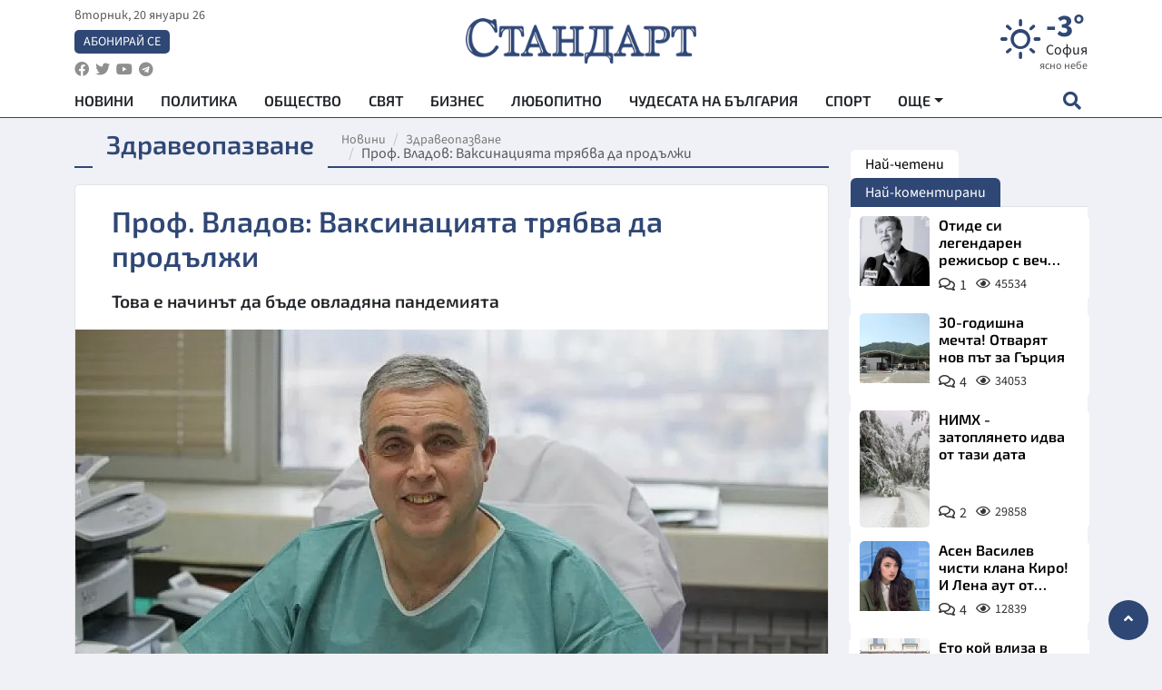

--- FILE ---
content_type: text/html; charset=utf-8
request_url: https://www.standartnews.com/balgariya-zdraveopazvane/prof-vladov-kaza-zashcho-vaksinatsiyata-tryabva-da-prodlzhi-455122.html
body_size: 15142
content:
<!DOCTYPE html>
<html xmlns="https://www.w3.org/1999/xhtml" xml:lang="bg" lang="bg"
      prefix="og: https://ogp.me/ns# fb: https://ogp.me/ns/fb# article: https://ogp.me/ns/article#">
<head prefix="og: https://ogp.me/ns# fb: https://ogp.me/ns/fb#  article: https://ogp.me/ns/article#">

    <meta charset="utf-8" />
<meta http-equiv="Content-Type" content="text/html; charset=utf-8" />
<meta http-equiv="Content-Language" content="bg" />
<meta http-equiv="X-UA-Compatible" content="IE=edge">
<meta name="language" content="bulgarian" />
<meta name="country" content="Bulgaria"/>
<meta name="classification" content="Новини"/>
<meta name="owner" content="StandartNews.com - Последни новини от България и света"/>
<meta name="copyright" content="Copyright (c) by StandartNews.com - Последни новини от България и света"/>
<meta name="viewport" content="width=device-width, initial-scale=1.0">
<meta name="robots" content="index, follow, max-snippet:-1, max-image-preview:large, max-video-preview:-1" />
<meta name="googlebot" content="index, follow, max-snippet:-1, max-image-preview:large, max-video-preview:-1" />
<meta name="bingbot" content="index, follow, max-snippet:-1, max-image-preview:large, max-video-preview:-1" />
<meta name="revisit-after" content="1 hours" />
<title>Проф. Владов: Ваксинацията трябва да продължи - Здравеопазване — Новини Стандарт</title>
<meta name="title" content="Проф. Владов: Ваксинацията трябва да продължи - Здравеопазване — Новини Стандарт" />
<meta name="description" content="Това е начинът да бъде овладяна пандемията" />
<meta name="keywords" content="Проф. Никола Владов, Коронавирус, Ваксинация" />
<meta name="news_keywords" content="Проф. Никола Владов, Коронавирус, Ваксинация" />
<meta name="author" content="Агенция Стандарт">
<meta name="rating" content="general">
<meta name="DC.Publisher" content="https://www.standartnews.com"/>
<meta name="DC.Language" content="bg"/>
<meta name="Location" content="global"/>
<meta name="geo.region" content="BG" />


<meta name="audience" content="General"/>
<meta name="distribution" content="global">
<meta name="allow-search" content="yes"/>
<meta name="msnbot" content="robots-terms"/>
<meta name="mssmarttagspreventparsing" content="true"/>
<meta property="og:locale" content="bg_BG" />
<meta property="og:type" content="article" />
<meta property="og:title" content="Проф. Владов: Ваксинацията трябва да продължи - Здравеопазване — Новини Стандарт" />
<meta property="twitter:title" content="Проф. Владов: Ваксинацията трябва да продължи - Здравеопазване — Новини Стандарт"/>
<meta name="twitter:card" content="summary_large_image" />
<meta name="twitter:site" content="StandartNews.com" />
<meta name="identifier-URL" content="https://www.standartnews.com" />

<meta property="og:description" content="Това е начинът да бъде овладяна пандемията" />
<meta property="og:url" content="https://www.standartnews.com/balgariya-zdraveopazvane/prof-vladov-kaza-zashcho-vaksinatsiyata-tryabva-da-prodlzhi-455122.html" />
<meta property="og:site_name" content="StandartNews.com" />
<meta property="fb:pages" content="173798699346835" />

<meta property="article:publisher" content="Екрит Медиа ООД" />

<meta property="article:author" content="Агенция Стандарт" />
<meta name="thumbnail" content="https://cdn.standartnews.com/media/133729/conversions/prof-vladov-vaksinaciiata-triabva-da-prodielzi-og.jpg" />
<meta property="og:image" content="https://cdn.standartnews.com/media/133729/conversions/prof-vladov-vaksinaciiata-triabva-da-prodielzi-og.jpg" />
<meta property="og:image:alt" content="Проф. Владов: Ваксинацията трябва да продължи - Здравеопазване — Новини Стандарт" />
<meta property="og:image:width" content="1200" />
<meta property="og:image:height" content="630" />
<meta name="csrf-token" content="2WEYSbX2fTYybEcy2jlk3mOjS84f7XyoYW8riv3P">


<link rel="canonical" href="https://www.standartnews.com/balgariya-zdraveopazvane/prof-vladov-kaza-zashcho-vaksinatsiyata-tryabva-da-prodlzhi-455122.html" />
<link rel="alternate" hreflang="bg-BG" href="https://www.standartnews.com/balgariya-zdraveopazvane/prof-vladov-kaza-zashcho-vaksinatsiyata-tryabva-da-prodlzhi-455122.html">

<meta property="article:tag" content="Проф. Никола Владов" />
<meta property="article:tag" content="Коронавирус" />
<meta property="article:tag" content="Ваксинация" />


<link rel="preconnect" href="//www.google-analytics.com">
<link rel="preconnect" href="https://fonts.gstatic.com">
<link rel="preconnect" href="//securepubads.g.doubleclick.net" crossorigin />
<link rel="dns-prefetch" href="//www.googletagmanager.com" />
<link rel="dns-prefetch" href="//pagead2.googlesyndication.com" />
<link rel="preconnect" href="//tpc.googlesyndication.com" crossorigin />
<link rel="dns-prefetch" href="//onesignal.com" />
<link rel="dns-prefetch" href="//cdn.onesignal.com" />
<link rel="dns-prefetch" href="//connect.facebook.net" />
<link rel="dns-prefetch" href="//gabg.hit.gemius.pl" />
<link rel="dns-prefetch" href="//alt.adocean.pl" />

<link rel="dns-prefetch" href="//www.facebook.com">


<script src="https://cdn.onesignal.com/sdks/web/v16/OneSignalSDK.page.js" defer></script>
<script>
    window.OneSignalDeferred = window.OneSignalDeferred || [];
    OneSignalDeferred.push(async function(OneSignal) {
        await OneSignal.init({
            appId: "f55c7f27-9611-466b-80da-1fb263e77cac",
        });
    });
</script>

<script async src="https://pagead2.googlesyndication.com/pagead/js/adsbygoogle.js?client=ca-pub-6729132906796153"  crossorigin="anonymous"></script>
 
<meta name="facebook-domain-verification" content="l17rgpna63sjtkbhdkku0a1m6k8f0w" />

<!-- Google Tag Manager -->
<script>(function(w,d,s,l,i){w[l]=w[l]||[];w[l].push({'gtm.start':
new Date().getTime(),event:'gtm.js'});var f=d.getElementsByTagName(s)[0],
j=d.createElement(s),dl=l!='dataLayer'?'&l='+l:'';j.async=true;j.src=
'https://www.googletagmanager.com/gtm.js?id='+i+dl;f.parentNode.insertBefore(j,f);
})(window,document,'script','dataLayer','GTM-T77QSFV5');</script>
<!-- End Google Tag Manager -->

<script async src="https://securepubads.g.doubleclick.net/tag/js/gpt.js"></script>

<!-- GPT v4 -->
<script>
  window.googletag = window.googletag || {cmd: []};
  googletag.cmd.push(function() {
    const mapping = googletag.sizeMapping()
      .addSize([1024, 0], [[970, 90],[970, 250],[750, 300],[750, 100],[750, 200],[600, 250],[600, 300],[528, 300],[300, 120]])
      .addSize([0, 0], [[300, 250],[300, 600],[336, 600],[300, 120]])
      .build();
    // h01-top
    googletag.defineSlot('/5677910/h01', [[970, 90], [728, 90], [300, 250], [970, 250]], 'div-gpt-ad-1762250055399-0').addService(googletag.pubads());
    // h02-c
    googletag.defineSlot('/5677910/h02-c', [[300, 250], [728, 90], 'fluid', [300, 600], [970, 90], [970, 250]], 'div-gpt-ad-1757747746776-0').addService(googletag.pubads());
    // h03m
    googletag.defineSlot('/5677910/h03m', [[300, 250], [336, 280], 'fluid', [300, 100]], 'div-gpt-ad-1757747917389-0').addService(googletag.pubads());
    // h04-right
    googletag.defineSlot('/5677910/h04r', [[300, 100], [300, 250], [300, 300], [300, 600]], 'div-gpt-ad-1757950575263-0').addService(googletag.pubads());
    // h05-left
    googletag.defineSlot('/5677910/h05-l', [[300, 250], [336, 280], [600, 250], [600, 300], [750, 200], [300, 600], [750, 300], 'fluid', [528, 300], [336, 600], [750, 100]], 'div-gpt-ad-1758001641328-0').addService(googletag.pubads());
    // h06-sidebar
    googletag.defineSlot('/5677910/h06-l', [[300, 250], [300, 600]], 'div-gpt-ad-1758013781534-0').addService(googletag.pubads());
    // h07-left
    googletag.defineSlot('/5677910/h07-l', [[600, 250], [750, 100], 'fluid', [336, 600], [300, 600], [336, 280], [300, 250], [750, 200], [750, 300]], 'div-gpt-ad-1758020847632-0').addService(googletag.pubads());
    // h08-sidebar
    googletag.defineSlot('/5677910/h08-r', [[300, 250], [300, 600]], 'div-gpt-ad-1758179692938-0').addService(googletag.pubads());
    // h09-sidebar
    googletag.defineSlot('/5677910/h09-r', [[300, 250], [300, 600]], 'div-gpt-ad-1758185132347-0').addService(googletag.pubads());
    // i02-sb
    googletag.defineSlot('/5677910/gam-i02-sb', [[300, 250], [300, 600]], 'div-gpt-ad-1756995482170-0').defineSizeMapping(mapping).addService(googletag.pubads());
    // gam-i3-ia-m
    googletag.defineSlot('/5677910/gam-i3-ia-m', [[600, 250], [336, 600], [600, 300], [750, 100], [750, 300], [300, 600], [300, 250], [528, 300], [750, 200]], 'div-gpt-ad-1767714341978-0').defineSizeMapping(mapping).addService(googletag.pubads());
    // gam-i3-2-ia
    googletag.defineSlot('/5677910/gam-i3-2-ia', [[300, 600], [600, 250], [300, 250], [750, 200], [336, 280]], 'div-gpt-ad-1767713899905-0').defineSizeMapping(mapping).addService(googletag.pubads());
    // gam-i4-ua-m
    googletag.defineSlot('/5677910/gam-i4-ua-m', [[750, 100], [300, 250], [600, 300], [750, 200], [300, 600], [600, 250], [528, 300], [750, 300], [336, 600]], 'div-gpt-ad-1757141963961-0').defineSizeMapping(mapping).addService(googletag.pubads());
    // i07-l
    googletag.defineSlot('/5677910/i07-l', [[300, 250], 'fluid', [528, 300], [336, 280], [336, 600], [600, 300], [750, 200], [750, 100], [300, 600], [600, 250], [750, 300]], 'div-gpt-ad-1757319745812-0').defineSizeMapping(mapping).addService(googletag.pubads());
    googletag.pubads().enableSingleRequest();
    googletag.pubads().collapseEmptyDivs();
    googletag.enableServices();
  });
</script>



    <meta name="atdlayout" content="article">

    <script type="application/ld+json">
        {
            "@context":"https://schema.org",
    "@type":"Organization",
    "name":"Стандарт Нюз",
    "logo": {
        "@type": "ImageObject",
        "url": "https:\/\/www.standartnews.com\/build\/assets\/logo-BWKZEvMh.png"    },
    "email": "agency@standartnews.com",
    "description": "Информационна агенция Стандарт Нюз и вестник Стандарт | Новини, анализи, коментари, интервюта | Актуални вести от България и Света",
    "telephone": "+359879807727",
 		"url" : "https://www.standartnews.com",
   	"sameAs" : [
   		"https://news.google.com/publications/CAAqBwgKMM7DoAwwr-uwBA?ceid=BG:bg&oc=3",
  		"https://www.facebook.com/standartnews",
  		"https://twitter.com/StandartNewsBG",
  		"https://www.youtube.com/@Standart-News",
  		"https://t.me/StandartNewsBg"
  	]
}
    </script>

    <script type="application/ld+json">
        {
            "@context": "https://schema.org",
	"@type": "hentry",
	"entry-title": "Проф. Владов: Ваксинацията трябва да продължи",
	"published": "2021-03-13T10:23:00+02:00",
	"updated": "2021-03-13T10:23:00+02:00"
}
    </script>


    <script type='application/ld+json'>
        {
          "@context": "https://schema.org",
  "@type": "NewsArticle",
  "mainEntityOfPage": {
    "@type": "WebPage",
    "@id": "https:\/\/www.standartnews.com\/balgariya-zdraveopazvane\/prof-vladov-kaza-zashcho-vaksinatsiyata-tryabva-da-prodlzhi-455122.html"  },
  "isAccessibleForFree": true,
  "dateCreated": "2021-03-13T10:23:00+02:00",
  "datePublished": "2021-03-13T10:23:00+02:00",
  "dateModified": "2021-03-13T10:23:00+02:00",
  "inLanguage" : "bg-BG",
  "copyrightYear" : "2026",
  "keywords" : "\u041f\u0440\u043e\u0444. \u041d\u0438\u043a\u043e\u043b\u0430 \u0412\u043b\u0430\u0434\u043e\u0432, \u041a\u043e\u0440\u043e\u043d\u0430\u0432\u0438\u0440\u0443\u0441, \u0412\u0430\u043a\u0441\u0438\u043d\u0430\u0446\u0438\u044f",
  "url": "https:\/\/www.standartnews.com\/balgariya-zdraveopazvane\/prof-vladov-kaza-zashcho-vaksinatsiyata-tryabva-da-prodlzhi-455122.html",
  "headline": "Проф. Владов: Ваксинацията трябва да продължи",
  "description": "Това е начинът да бъде овладяна пандемията",
  "thumbnailUrl": "https:\/\/cdn.standartnews.com\/media\/133729\/conversions\/prof-vladov-vaksinaciiata-triabva-da-prodielzi-og.jpg",
  "name": "Проф. Владов: Ваксинацията трябва да продължи",
  "articleBody": "Ваксинацията трябва да продължи, и то с пълна сила. Това заяви трансплантологът от ВМА проф. Никола Владов в интервю за БНТ. Научихме се да живеем с този вирус. Хората от време на време се стресират от псевдонаучни твърдения, допълни Владов. Според него именно ваксинирането е начинът да бъде овладяна пандемията. По думите му и самите лекари са се научили да се пазят от вируса по-добре, като броят на новозаразените сред медиците е значително по-малък. Във ВМА ситуацията е на предел, но колегите са доста по-спокойни, резултатите са добри. Тези, които лежат в ковид отделенията се обгрижват по най-правилния начин. Броят на интубираните болни е доста по-малък. Трябва да запазим спокойствие и да се борим по най-добрия начин за живота на тези, които имат нужда от интензивно лечение, призова проф. Владов.",
  "author": {
    "@type": "Person",
    "name": "Агенция Стандарт",
    "url": "https:\/\/www.standartnews.com\/avtor\/agenciya-standart",
    "sameAs": [
		"https://news.google.com/publications/CAAqBwgKMM7DoAwwr-uwBA?ceid=BG:bg&oc=3",
  		"https://www.facebook.com/standartnews",
  		"https://twitter.com/StandartNewsBG",
  		"https://www.youtube.com/@Standart-News",
  		"https://t.me/StandartNewsBg"
    ]
  },
  "articleSection": [
                                    "България",
			"Здравеопазване"                            ],
        "image": {
          "@type": "ImageObject",
          "url": "https:\/\/cdn.standartnews.com\/media\/133729\/conversions\/prof-vladov-vaksinaciiata-triabva-da-prodielzi-og.jpg",
          "width": 1200,
          "height": 630
        },
        "wordCount" : 136,
  "publisher": {
    "@type": "NewsMediaOrganization",
    "name": "Екрит Медиа ООД",
    "url": "https://www.standartnews.com",
    "logo": {
      "@type": "ImageObject",
      "url": "https:\/\/www.standartnews.com\/build\/assets\/logo-BWKZEvMh.png"    },
    "sameAs": [
      "https://www.facebook.com/standartnews",
      "https://twitter.com/StandartNewsBG"
    ]
  }
}
    </script>

    <script type="application/ld+json">
        {
           "@context": "https://schema.org",
	   "@type": "BreadcrumbList",
	   "itemListElement": [
		  {
			 "@type": "ListItem",
			 "position": 1,
			 "item": {
 			"@id": "https:\/\/www.standartnews.com",
				"name": "Новини"
			 }
		  },
		  {
			 "@type": "ListItem",
			 "position": 2,
			 "item": {
 			"@id": "https:\/\/www.standartnews.com\/balgariya-zdraveopazvane.html",
				"name": "Здравеопазване"			 }
		  }
	   ]
	}
    </script>


    <meta property="article:section" content="Здравеопазване"/>
    <meta property="article:published_time" content="2021-03-13T10:23:00+02:00"/>
    <meta property="article:modified_time" content="2021-03-13T10:23:00+02:00"/>
    <meta property="og:updated_time" content="2021-03-13T10:23:00+02:00"/>
    <meta property="og:image:secure_url" content="https://cdn.standartnews.com/media/133729/conversions/prof-vladov-vaksinaciiata-triabva-da-prodielzi-og.jpg"/>
    <meta name="copyright" content="©️ Екрит Медиа ООД"/>
    <meta name="twitter:card" content="summary_large_image"/>
    <meta name="twitter:description" content="Това е начинът да бъде овладяна пандемията"/>
    <meta name="twitter:title" content="Проф. Владов: Ваксинацията трябва да продължи - Здравеопазване — Новини Стандарт"/>
    <meta name="twitter:site" content="StandartNews.com"/>
    <meta name="twitter:image" content="https://cdn.standartnews.com/media/133729/conversions/prof-vladov-vaksinaciiata-triabva-da-prodielzi-og.jpg"/>
    <meta name="twitter:image:alt" content="https://cdn.standartnews.com/media/133729/conversions/prof-vladov-vaksinaciiata-triabva-da-prodielzi-og.jpg">
    <meta name="twitter:creator" content="@StandartNews.com"/>
    <meta name="contact" content="info@standartnews.com"/>

<link rel="icon" type="image/x-icon" href="https://www.standartnews.com/build/assets/favicon-BowyKsyV.ico">
<link rel="apple-touch-icon" sizes="57x57" href="https://www.standartnews.com/build/assets/apple-icon-57x57-DuwwO6yu.png">
<link rel="apple-touch-icon" sizes="60x60" href="https://www.standartnews.com/build/assets/apple-icon-60x60-DGuB3NRA.png">
<link rel="apple-touch-icon" sizes="72x72" href="https://www.standartnews.com/build/assets/apple-icon-72x72-CF8D2x95.png">
<link rel="apple-touch-icon" sizes="76x76" href="https://www.standartnews.com/build/assets/apple-icon-76x76-BZUsb_bb.png">
<link rel="apple-touch-icon" sizes="114x114" href="https://www.standartnews.com/build/assets/apple-icon-114x114-BuDGPFSc.png">
<link rel="apple-touch-icon" sizes="120x120" href="https://www.standartnews.com/build/assets/apple-icon-120x120-PcQmG1I7.png">
<link rel="apple-touch-icon" sizes="144x144" href="https://www.standartnews.com/build/assets/ms-icon-144x144-CEJ87v-O.png">
<link rel="apple-touch-icon" sizes="152x152" href="https://www.standartnews.com/build/assets/apple-icon-152x152-WRzrQ7XH.png">
<link rel="apple-touch-icon" sizes="180x180" href="https://www.standartnews.com/build/assets/apple-icon-180x180-CvFLIUzM.png">
<link rel="icon" type="image/png" sizes="32x32" href="https://www.standartnews.com/build/assets/favicon-32x32-C7msAGai.png">
<link rel="icon" type="image/png" sizes="16x16" href="https://www.standartnews.com/build/assets/favicon-16x16-Drifnk-4.png">
<meta name="msapplication-TileImage" content="https://www.standartnews.com/build/assets/ms-icon-144x144-CEJ87v-O.png">
<link rel="manifest" href="https://www.standartnews.com/build/assets/site-DImO3pJD.webmanifest">

<!--[if lt IE 9]>
<script>
document.createElement('header');
document.createElement('nav');
document.createElement('section');
document.createElement('article');
document.createElement('aside');
document.createElement('footer');
document.createElement('hgroup');
</script>
<![endif]-->


    <link rel="dns-prefetch" href="https://ads.standartnews.com">
    <link rel="preconnect" href="https://ads.standartnews.com" crossorigin/>

    <link rel="dns-prefetch" href="https://cdn.standartnews.com">
    <link rel="preconnect" href="https://cdn.standartnews.com" crossorigin>




    <link rel="preload" as="style" href="https://www.standartnews.com/build/assets/front-Dk8Eg5dK.css" /><link rel="preload" as="style" href="https://www.standartnews.com/build/assets/front-DkBSsmpK.css" /><link rel="modulepreload" as="script" href="https://www.standartnews.com/build/assets/front-C6RDu5z_.js" /><link rel="stylesheet" href="https://www.standartnews.com/build/assets/front-Dk8Eg5dK.css" data-navigate-track="reload" /><link rel="stylesheet" href="https://www.standartnews.com/build/assets/front-DkBSsmpK.css" data-navigate-track="reload" /><script type="module" src="https://www.standartnews.com/build/assets/front-C6RDu5z_.js" data-navigate-track="reload"></script>
    
</head>
<body>


<!-- Google Tag Manager (noscript) -->
<noscript>
    <iframe src="https://www.googletagmanager.com/ns.html?id=GTM-T77QSFV5"
            height="0" width="0" style="display:none;visibility:hidden"></iframe>
</noscript>
<!-- End Google Tag Manager (noscript) -->

<div class="sub-header">
        <center>
            <!-- Ad Server Javascript Tag - i00 -->
<script type='text/javascript'><!--//<![CDATA[
   var m3_u = (location.protocol=='https:'?'https://ads.standartnews.com/www/delivery/ajs.php':'http://ads.standartnews.com/www/delivery/ajs.php');
   var m3_r = Math.floor(Math.random()*99999999999);
   if (!document.MAX_used) document.MAX_used = ',';
   document.write ("<scr"+"ipt type='text/javascript' src='"+m3_u);
   document.write ("?zoneid=56&target=_blank");
   document.write ('&cb=' + m3_r);
   if (document.MAX_used != ',') document.write ("&exclude=" + document.MAX_used);
   document.write (document.charset ? '&charset='+document.charset : (document.characterSet ? '&charset='+document.characterSet : ''));
   document.write ("&loc=" + escape(window.location));
   if (document.referrer) document.write ("&referer=" + escape(document.referrer));
   if (document.context) document.write ("&context=" + escape(document.context));
   document.write ("'><\/scr"+"ipt>");
//]]>--></script><noscript><a href='https://ads.standartnews.com/www/delivery/ck.php?n=aaa93663&cb=INSERT_RANDOM_NUMBER_HERE' target='_blank'><img src='https://ads.standartnews.com/www/delivery/avw.php?zoneid=56&cb=INSERT_RANDOM_NUMBER_HERE&n=aaa93663' border='0' alt='' /></a></noscript>
        </center>
    </div>

<header id="header">
  <div class="container">
    <div class="header-top row">

      <div class="col-3 col-md-4">
        <div class="d-none d-md-flex h-100 justify-content-between flex-column align-items-start">
          <div class="date">вторник, 20 януари 26</div>
          <div class="subscribe"><a href="https://abonament.standartnews.com/" target="_blank" title="Абонирай се за вестник Стандарт " >Абонирай се</a></div>
          <div class="social-links">
            <ul class="social-list">
                            <li><a href="https://www.facebook.com/standartnews"  title="Последвайте StandartNews в Facebook" target="_blank" ><i class="fab fa-facebook"></i></a></li>
              
                            <li><a href="https://twitter.com/StandartNewsBG"  title="Последвайте StandartNews в Instagram" target="_blank"><i class="fab fa-twitter"></i></a></li>
              
                            <li><a href="https://www.youtube.com/@Standart-News" title="Последвайте StandartNews в YouTube" target="_blank"><i class="fab fa-youtube"></i></a></li>
              
              
                            <li><a href="https://t.me/StandartNewsBg"  title="Последвайте StandartNews в Telegram" target="_blank"><i class="fab fa-telegram"></i></a></li>
              
            </ul>
          </div>
        </div>

        <div class="d-flex d-md-none h-100 align-items-center">
          <button aria-label="mobile navigation" class="d-block d-md-none burger-bnt swipe-menu-btn">
           <i class="fas fa-bars"></i>
          </button>
        </div>
      </div>

      <div class="col-6 col-md-4 text-center logo">
        <a href="https://www.standartnews.com" title="" >
          <img src="https://www.standartnews.com/build/assets/logo-BWKZEvMh.png" width="305" height="60" title="StandartNews.com" alt="Стандарт Нюз" />
        </a>
      </div>

      <div class="col-3 col-md-4">

        <div id="weather-header" class="d-none d-md-flex h-100 ">
                    <div>
            <div class=" weather  flex-column justify-content-center">
                <div class="d-flex mb-1 justify-content-center">
                    <i class="icon wi wi-day-sunny"></i>
                    <div>
                      <div class="temp">-3°</div>
                      <div class="city">София</div>
                    </div>
                </div>
                <div class="condition-text">ясно небе</div>
            </div>
          </div>
                    <div>
            <div class=" weather  flex-column justify-content-center">
                <div class="d-flex mb-1 justify-content-center">
                    <i class="icon wi wi-day-sunny"></i>
                    <div>
                      <div class="temp">-4°</div>
                      <div class="city">Пловдив</div>
                    </div>
                </div>
                <div class="condition-text">ясно небе</div>
            </div>
          </div>
                    <div>
            <div class=" weather  flex-column justify-content-center">
                <div class="d-flex mb-1 justify-content-center">
                    <i class="icon wi wi-cloud"></i>
                    <div>
                      <div class="temp">-5°</div>
                      <div class="city">Варна</div>
                    </div>
                </div>
                <div class="condition-text">предимно ясно</div>
            </div>
          </div>
                    <div>
            <div class=" weather  flex-column justify-content-center">
                <div class="d-flex mb-1 justify-content-center">
                    <i class="icon wi wi-cloudy"></i>
                    <div>
                      <div class="temp">-5°</div>
                      <div class="city">Бургас</div>
                    </div>
                </div>
                <div class="condition-text">разкъсана облачност</div>
            </div>
          </div>
                    <div>
            <div class=" weather  flex-column justify-content-center">
                <div class="d-flex mb-1 justify-content-center">
                    <i class="icon wi wi-day-sunny"></i>
                    <div>
                      <div class="temp">-6°</div>
                      <div class="city">Русе</div>
                    </div>
                </div>
                <div class="condition-text">ясно небе</div>
            </div>
          </div>
                    <div>
            <div class=" weather  flex-column justify-content-center">
                <div class="d-flex mb-1 justify-content-center">
                    <i class="icon wi wi-day-sunny"></i>
                    <div>
                      <div class="temp">-6°</div>
                      <div class="city">Стара Загора</div>
                    </div>
                </div>
                <div class="condition-text">ясно небе</div>
            </div>
          </div>
                    <div>
            <div class=" weather  flex-column justify-content-center">
                <div class="d-flex mb-1 justify-content-center">
                    <i class="icon wi wi-cloudy"></i>
                    <div>
                      <div class="temp">-7°</div>
                      <div class="city">Плевен</div>
                    </div>
                </div>
                <div class="condition-text">предимно облачно</div>
            </div>
          </div>
                    <div>
            <div class=" weather  flex-column justify-content-center">
                <div class="d-flex mb-1 justify-content-center">
                    <i class="icon wi wi-cloudy"></i>
                    <div>
                      <div class="temp">-6°</div>
                      <div class="city">Сливен</div>
                    </div>
                </div>
                <div class="condition-text">разкъсана облачност</div>
            </div>
          </div>
                    <div>
            <div class=" weather  flex-column justify-content-center">
                <div class="d-flex mb-1 justify-content-center">
                    <i class="icon wi wi-cloudy"></i>
                    <div>
                      <div class="temp">-9°</div>
                      <div class="city">Добрич</div>
                    </div>
                </div>
                <div class="condition-text">облачно</div>
            </div>
          </div>
                    <div>
            <div class=" weather  flex-column justify-content-center">
                <div class="d-flex mb-1 justify-content-center">
                    <i class="icon wi wi-cloudy"></i>
                    <div>
                      <div class="temp">-7°</div>
                      <div class="city">Шумен</div>
                    </div>
                </div>
                <div class="condition-text">облачно</div>
            </div>
          </div>
                    <div>
            <div class=" weather  flex-column justify-content-center">
                <div class="d-flex mb-1 justify-content-center">
                    <i class="icon wi wi-day-sunny"></i>
                    <div>
                      <div class="temp">-4°</div>
                      <div class="city">Перник</div>
                    </div>
                </div>
                <div class="condition-text">ясно небе</div>
            </div>
          </div>
                  </div>


        <div class="d-flex d-md-none search-btn h-100  justify-content-end">
          <button aria-label="open search form" class="d-block d-md-none">
           <i class="fas fa-search"></i>
           <i class="fas fa-times"></i>
          </button>

        </div>

      </div>

    </div>


    <div class="d-none d-md-flex ">
      <nav class="main-nav" itemscope="" itemtype="https://schema.org/SiteNavigationElement" >
        <div class="collapse navbar-collapse d-none d-md-block">
          <ul class="navbar-nav main-menu d-none d-md-block">
                                  <li class="nav-item nav-item-0  " itemprop="name">
              <a  class="nav-link   " href="/" target="" title="Новини" itemprop="url" >Новини</a>

              
              
                          </li>
                        <li class="nav-item nav-item-1  " itemprop="name">
              <a  class="nav-link   " href="/balgariya-politika.html" target="" title="Политика" itemprop="url" >Политика</a>

              
                          </li>
                        <li class="nav-item nav-item-2  " itemprop="name">
              <a  class="nav-link   " href="/balgariya-obshtestvo.html" target="" title="Общество" itemprop="url" >Общество</a>

              
                          </li>
                        <li class="nav-item nav-item-3  " itemprop="name">
              <a  class="nav-link   " href="/svyat.html" target="" title="Свят" itemprop="url" >Свят</a>

              
                          </li>
                        <li class="nav-item nav-item-4  " itemprop="name">
              <a  class="nav-link   " href="/biznes.html" target="" title="Бизнес" itemprop="url" >Бизнес</a>

              
                          </li>
                        <li class="nav-item nav-item-5  " itemprop="name">
              <a  class="nav-link   " href="/lifestyle-lyubopitno.html" target="" title="Любопитно" itemprop="url" >Любопитно</a>

              
                          </li>
                        <li class="nav-item nav-item-6  " itemprop="name">
              <a  class="nav-link   " href="/chudesata-na-balgariya.html" target="" title="Чудесата на България" itemprop="url" >Чудесата на България</a>

              
                          </li>
                        <li class="nav-item nav-item-7  " itemprop="name">
              <a  class="nav-link   " href="/sport.html" target="" title="Спорт" itemprop="url" >Спорт</a>

              
                          </li>
                        <li class="nav-item nav-item-8  " itemprop="name">
              <a  class="nav-link   " href="/podcast.html" target="" title="Подкаст" itemprop="url" >Подкаст</a>

              
                          </li>
                        <li class="nav-item nav-item-9  " itemprop="name">
              <a  class="nav-link   " href="/regionalni.html" target="" title="Регионални" itemprop="url" >Регионални</a>

              
                          </li>
                        <li class="nav-item nav-item-10  " itemprop="name">
              <a  class="nav-link   " href="/vestnik-standart.html" target="" title="Вестник Стандарт" itemprop="url" >Вестник Стандарт</a>

              
                          </li>
                        <li class="nav-item nav-item-11  " itemprop="name">
              <a  class="nav-link   " href="/mladezhka-akademiya-chudesata-na-balgariya.html" target="" title="Младежка академия &quot;Чудесата на България&quot;" itemprop="url" >Младежка академия &quot;Чудесата на България&quot;</a>

              
                          </li>
                        <li class="nav-item nav-item-12  " itemprop="name">
              <a  class="nav-link   " href="/zdrave.html" target="" title="Здраве" itemprop="url" >Здраве</a>

              
                          </li>
                        <li class="nav-item nav-item-13  " itemprop="name">
              <a  class="nav-link   " href="/balgariya-obrazovanie.html" target="" title="Образование" itemprop="url" >Образование</a>

              
                          </li>
                        <li class="nav-item nav-item-14  " itemprop="name">
              <a  class="nav-link   " href="/moyat-grad.html" target="" title="Моят град" itemprop="url" >Моят град</a>

              
                          </li>
                        <li class="nav-item nav-item-15  " itemprop="name">
              <a  class="nav-link   " href="/tekhnologii.html" target="" title="Технологии" itemprop="url" >Технологии</a>

              
                          </li>
                        <li class="nav-item nav-item-16  " itemprop="name">
              <a  class="nav-link   " href="/da-na-blgarskata-khrana.html" target="" title="ДА!На българската храна" itemprop="url" >ДА!На българската храна</a>

              
                          </li>
                        <li class="nav-item nav-item-17  " itemprop="name">
              <a  class="nav-link   " href="/da-na-blgarskata-ikonomika.html" target="" title="ДА! На българската икономика" itemprop="url" >ДА! На българската икономика</a>

              
                          </li>
                        <li class="nav-item nav-item-18  " itemprop="name">
              <a  class="nav-link   " href="/kultura.html" target="" title="Култура" itemprop="url" >Култура</a>

              
                          </li>
                        <li class="nav-item nav-item-19  " itemprop="name">
              <a  class="nav-link   " href="/balgariya-pravosudie.html" target="" title="Правосъдие" itemprop="url" >Правосъдие</a>

              
                          </li>
                        <li class="nav-item nav-item-20  " itemprop="name">
              <a  class="nav-link   " href="/balgariya-krimi.html" target="" title="Крими" itemprop="url" >Крими</a>

              
                          </li>
                        <li class="nav-item nav-item-21  " itemprop="name">
              <a  class="nav-link   " href="/kiberzashchitnitsi.html" target="" title="Киберзащитници" itemprop="url" >Киберзащитници</a>

              
                          </li>
                        <li class="nav-item nav-item-22  " itemprop="name">
              <a  class="nav-link   " href="/vyara.html" target="" title="Вяра" itemprop="url" >Вяра</a>

              
                          </li>
                        <li class="nav-item nav-item-23  " itemprop="name">
              <a  class="nav-link   " href="/malki-obyavi.html" target="" title="Обяви" itemprop="url" >Обяви</a>

              
                          </li>
                        <li class="nav-item nav-item-24  " itemprop="name">
              <a  class="nav-link   " href="/voynata-v-ukrayna.html" target="" title="Войната в Украйна" itemprop="url" >Войната в Украйна</a>

              
                          </li>
                                  <li class="nav-item more dropdown">
              <span class="nav-link dropdown-toggle">Още</span>
              <ul class="dropdown-menu"></ul>
            </li>
          </ul>
        </div>
      </nav>

      <div class="search-icon  search-btn">
        <button aria-label="open search form" class="h-100">
          <i class="fas fa-search"></i>
          <i class="fas fa-times"></i>
        </button>
      </div>
    </div>


  </div>

  <div id="mobile-nav" class="d-md-none">

    <div class="header">
      <a href="https://www.standartnews.com">
        <img src="https://www.standartnews.com/build/assets/logo-white-C2sOev6b.png" width="305" height="60" alt="Стандарт" title="Standart News" >
      </a>
    </div>

    <button aria-label="close search form" class="close-btn">
      <i class="fas fa-times"></i>
    </button>

    <ul class="navbar-nav mobile-menu">
                <li class="nav-item nav-item-0    "><a class="nav-link" href="/" target="" title="Начална страница">Новини</a>

        
      </li>
            <li class="nav-item nav-item-1    "><a class="nav-link" href="/balgariya-politika.html" target="" title="Политика">Политика</a>

        
      </li>
            <li class="nav-item nav-item-2    "><a class="nav-link" href="/balgariya-obshtestvo.html" target="" title="Общество">Общество</a>

        
      </li>
            <li class="nav-item nav-item-3    "><a class="nav-link" href="/podcast.html" target="" title="Подкаст">Подкаст</a>

        
      </li>
            <li class="nav-item nav-item-4    "><a class="nav-link" href="/biznes.html" target="" title="Бизнес">Бизнес</a>

        
      </li>
            <li class="nav-item nav-item-5    "><a class="nav-link" href="/svyat.html" target="" title="Свят">Свят</a>

        
      </li>
            <li class="nav-item nav-item-6    "><a class="nav-link" href="/lifestyle-lyubopitno.html" target="" title="Любопитно">Любопитно</a>

        
      </li>
            <li class="nav-item nav-item-7    "><a class="nav-link" href="/lifestyle.html" target="" title="Лайфстайл">Лайфстайл</a>

        
      </li>
            <li class="nav-item nav-item-8    "><a class="nav-link" href="/sport.html" target="" title="Спорт">Спорт</a>

        
      </li>
            <li class="nav-item nav-item-9    "><a class="nav-link" href="/regionalni.html" target="" title="Регионални">Регионални</a>

        
      </li>
            <li class="nav-item nav-item-10    "><a class="nav-link" href="/chudesata-na-balgariya.html" target="" title="Чудесата на България">Чудесата на България</a>

        
      </li>
            <li class="nav-item nav-item-11    "><a class="nav-link" href="/mladezhka-akademiya-chudesata-na-balgariya.html" target="" title="Младежка академия &quot;Чудесата на България&quot;">Младежка академия &quot;Чудесата на България&quot;</a>

        
      </li>
            <li class="nav-item nav-item-12    "><a class="nav-link" href="/vestnik-standart.html" target="" title="Вестник &quot;Стандарт&quot;">Вестник &quot;Стандарт&quot;</a>

        
      </li>
            <li class="nav-item nav-item-13    "><a class="nav-link" href="/zdrave.html" target="" title="Здраве">Здраве</a>

        
      </li>
            <li class="nav-item nav-item-14    "><a class="nav-link" href="/balgariya-obrazovanie.html" target="" title="Образование">Образование</a>

        
      </li>
            <li class="nav-item nav-item-15    "><a class="nav-link" href="/moyat-grad.html" target="" title="Моят град">Моят град</a>

        
      </li>
            <li class="nav-item nav-item-16    "><a class="nav-link" href="/da-na-blgarskata-khrana.html" target="" title="ДА! На българската храна">ДА! На българската храна</a>

        
      </li>
            <li class="nav-item nav-item-17    "><a class="nav-link" href="/da-na-blgarskata-ikonomika.html" target="" title="ДА! На българската икономика">ДА! На българската икономика</a>

        
      </li>
            <li class="nav-item nav-item-18    "><a class="nav-link" href="/kultura.html" target="" title="Култура">Култура</a>

        
      </li>
            <li class="nav-item nav-item-19    "><a class="nav-link" href="/tekhnologii.html" target="" title="Технологии">Технологии</a>

        
      </li>
            <li class="nav-item nav-item-20    "><a class="nav-link" href="/balgariya-pravosudie.html" target="" title="Правосъдие">Правосъдие</a>

        
      </li>
            <li class="nav-item nav-item-21    "><a class="nav-link" href="/balgariya-krimi.html" target="" title="Крими">Крими</a>

        
      </li>
            <li class="nav-item nav-item-22    "><a class="nav-link" href="/kiberzashchitnitsi.html" target="" title="Киберзащитници">Киберзащитници</a>

        
      </li>
            <li class="nav-item nav-item-23    "><a class="nav-link" href="/vyara.html" target="" title="Вяра">Вяра</a>

        
      </li>
            <li class="nav-item nav-item-24    "><a class="nav-link" href="/malki-obyavi.html" target="" title="Малки обяви">Малки обяви</a>

        
      </li>
          

    </ul>

    <div class="footer">
      <ul class="social-list">
                <li><a href="https://www.facebook.com/standartnews" title="Последвайте StandartNews в Facebook" target="_blank" ><i class="fab fa-facebook"></i></a></li>
        
                <li><a href="https://twitter.com/StandartNewsBG" title="Последвайте StandartNews в X" target="_blank"><i class="fab fa-twitter"></i></a></li>
        
                <li><a href="https://www.youtube.com/@Standart-News" title="Последвайте StandartNews в YouTube" target="_blank"><i class="fab fa-youtube"></i></a></li>
        
        
                <li><a href="https://t.me/StandartNewsBg" title="Последвайте StandartNews в Telegram" target="_blank"><i class="fab fa-telegram"></i></a></li>
              </ul>
    </div>
  </div>

  <div class="form-container" id="search-form">
    <form method="GET" action="https://www.standartnews.com/search" accept-charset="UTF-8">
    <div class="container">
      <div class="row">
        <div class="col-12 d-flex">

          <input placeholder="Търси..." name="q" type="text">

          <button aria-label="submit search form" class="search-submit-btn">
            <i class="fas fa-search"></i>
          </button>

          </form>
        </div>


      </div>
    </div>
  </div>


</header>

<main id="main">

    








    <section id="article-page">
        <div class="container">
            <div class="row">

                <div class="col-12 col-lg-8 col-xl-9 ">
                    <div class="row">
                        <div class="col-12">
                            <div class="header-section inside">

                                <a href="https://www.standartnews.com/balgariya-zdraveopazvane.html" class="section-title"
                                   title="Още от Здравеопазване">
                                    <span class="title">Здравеопазване</span></a>

                                <nav class="breadcrumb-nav" aria-label="Breadcrumb" role="navigation">
  <ol class="breadcrumb">
  		  		    	<li class="breadcrumb-item"><a href="https://www.standartnews.com" title="Новини">Новини</a></li>
	        	  		    	<li class="breadcrumb-item"><a href="https://www.standartnews.com/balgariya-zdraveopazvane.html" title="Здравеопазване">Здравеопазване</a></li>
	        	  	
						<li class="breadcrumb-item active" aria-current="page"><span>Проф. Владов: Ваксинацията трябва да продължи</span></li> 
					      
  </ol>
</nav>  



                            </div>
                        </div>

                        <div class="col-12">

                            <article id="article" itemscope itemtype="https://schema.org/NewsArticle">
                                <h1 class="title" itemprop="headline name">Проф. Владов: Ваксинацията трябва да продължи</h1>

                                                                    <h2 class="subtitle" itemprop="alternativeHeadline">Това е начинът да бъде овладяна пандемията</h2>
                                

                                

                                

                                
                                
                                
                                
                                
                                
                                
                                
                                
                                

                                
                                
                                
                                
                                
                                
                                

                                
                                
                                

                                
                                
                                
                                
                                
                                
                                

                                                                    <div class="post-thumbnail">
                                        <figure class="responsive" itemprop="image" itemscope itemtype="https://schema.org/ImageObject"><picture><source type="image/webp" media="(max-width: 200px)" srcset="https://cdn.standartnews.com/media/133729/responsive-images/prof-vladov-vaksinaciiata-triabva-da-prodielzi___responsive_200_112.webp"><source type="image/webp" media="(max-width: 360px)" srcset="https://cdn.standartnews.com/media/133729/responsive-images/prof-vladov-vaksinaciiata-triabva-da-prodielzi___responsive_360_202.webp"><source type="image/webp" media="(max-width: 480px)" srcset="https://cdn.standartnews.com/media/133729/responsive-images/prof-vladov-vaksinaciiata-triabva-da-prodielzi___responsive_480_270.webp"><source type="image/webp" media="(max-width: 640px)" srcset="https://cdn.standartnews.com/media/133729/responsive-images/prof-vladov-vaksinaciiata-triabva-da-prodielzi___responsive_640_359.webp"><source type="image/webp" media="(max-width: 960px)" srcset="https://cdn.standartnews.com/media/133729/responsive-images/prof-vladov-vaksinaciiata-triabva-da-prodielzi___responsive_960_539.webp"><img alt="Проф. Владов: Ваксинацията трябва да продължи" loading="eager" decoding="async" fetchpriority="high" src="https://cdn.standartnews.com/media/133729/responsive-images/prof-vladov-vaksinaciiata-triabva-da-prodielzi___responsive_960_539.webp" sizes="100vw"><meta itemprop="contentUrl" content="https://cdn.standartnews.com/media/133729/responsive-images/prof-vladov-vaksinaciiata-triabva-da-prodielzi___responsive_960_539.webp"></picture></figure>
                                    </div>
                                

                                <div class="post-meta">
                                    <div class="post-date">
                                        <i class="far fa-clock"></i> 13 мар 21 | 10:23
                                        <div class="d-none">
                                            <time itemprop="datePublished"
                                                  content="2021-03-13T10:23:00+02:00"
                                                  datetime="2021-03-13T10:23:00+02:00">13 мар 21 | 10:23</time>
                                            <meta itemprop="dateModified"
                                                  content="2021-03-13T10:23:00+02:00"/>
                                        </div>
                                    </div>

                                                                            <div>
                                            <button class="scrollToCommentsButton"
                                                    data-target="comment-form">
                                                <i class="far fa-comments"></i> 0 <span
                                                        class="d-none d-md-inline">коментара</span>
                                            </button>
                                        </div>
                                    
                                    <div>
                                        <i class="far fa-eye"></i> 2041

                                        <div class="d-none">
                                            <script>

                                                async function fetchData(url) {
                                                    try {
                                                        const response = await fetch(url);
                                                        if (!response.ok) {
                                                            throw new Error('Network response was not ok');
                                                        }
                                                        const data = await response.json();
                                                    } catch (error) {
                                                        console.error('There was a problem with the fetch operation:', error);
                                                    }
                                                }

                                                fetchData('https://www.standartnews.com/article/views?id=455122');
                                            </script>
                                        </div>


                                    </div>

                                                                            <div class="d-none d-md-block"><i
                                                    class="far fa-user-circle"></i> Агенция Стандарт
                                        </div>
                                    
                                </div>

                                <div class="post-content" itemprop="articleBody">
                                    <p>Ваксинацията трябва да продължи, и то с пълна сила. Това заяви трансплантологът от ВМА проф. Никола Владов в интервю за БНТ. Научихме се да живеем с този вирус. Хората от време на време се стресират от псевдонаучни твърдения, допълни Владов.</p>

<p>Според него именно ваксинирането е начинът да бъде овладяна пандемията.</p><div class="ads text-center"><!-- Ad Server Javascript Tag - i03 in Article -->
<script type='text/javascript'><!--//<![CDATA[
   var m3_u = (location.protocol=='https:'?'https://ads.standartnews.com/www/delivery/ajs.php':'http://ads.standartnews.com/www/delivery/ajs.php');
   var m3_r = Math.floor(Math.random()*99999999999);
   if (!document.MAX_used) document.MAX_used = ',';
   document.write ("<scr"+"ipt type='text/javascript' src='"+m3_u);
   document.write ("?zoneid=41&target=_blank");
   document.write ('&cb=' + m3_r);
   if (document.MAX_used != ',') document.write ("&exclude=" + document.MAX_used);
   document.write (document.charset ? '&charset='+document.charset : (document.characterSet ? '&charset='+document.characterSet : ''));
   document.write ("&loc=" + escape(window.location));
   if (document.referrer) document.write ("&referer=" + escape(document.referrer));
   if (document.context) document.write ("&context=" + escape(document.context));
   document.write ("'><\/scr"+"ipt>");
//]]>--></script><noscript><a href='https://ads.standartnews.com/www/delivery/ck.php?n=aaa93663&cb=INSERT_RANDOM_NUMBER_HERE' target='_blank'><img src='https://ads.standartnews.com/www/delivery/avw.php?zoneid=41&cb=INSERT_RANDOM_NUMBER_HERE&n=aaa93663' border='0' alt='' /></a></noscript>
</div>

<p>По думите му и самите лекари са се научили да се пазят от вируса по-добре, като броят на новозаразените сред медиците е значително по-малък.</p>

<p>Във ВМА ситуацията е на предел, но колегите са доста по-спокойни, резултатите са добри. Тези, които лежат в ковид отделенията се обгрижват по най-правилния начин. Броят на интубираните болни е доста по-малък. Трябва да запазим спокойствие и да се борим по най-добрия начин за живота на тези, които имат нужда от интензивно лечение, призова проф. Владов.</p>

                                    <p>Последвайте ни в <a
                                                href="https://news.google.com/publications/CAAqBwgKMM7DoAwwr-uwBA?ceid=BG:bg&oc=3"
                                                rel="nofollow" target="_blank" title="Google News Showcase">Google News
                                            Showcase</a> за важните новини</p>

                                    <p>Вижте всички <a href="/" title="актуални новини">актуални новини</a> от
                                        Standartnews.com</p>

                                </div>

                                <div class="tags-container">
        <span><i class="fas fa-tags"></i> Тагове:</span>
        <ul class="tags-list">
                                                <li><a href="https://www.standartnews.com/tag/prof-nikola-vladov">Проф. Никола Владов</a></li>
                                                                <li><a href="https://www.standartnews.com/tag/koronavirus">Коронавирус</a></li>
                                                                <li><a href="https://www.standartnews.com/tag/vaksinaciya">Ваксинация</a></li>
                                    </ul>
    </div>


                                <div class="article-bottom row ">

                                                                            <div class="author-container mb-4 col-12 col-md-6">

                                            <a href="https://www.standartnews.com/avtor/agenciya-standart"
                                               title="Всички статии от Агенция Стандарт"
                                               class="author-avatar">
                                                <i class="far fa-user"></i>
                                            </a>

                                            <div class="author-text">
                                                <span>Автор</span>

                                                <a href="https://www.standartnews.com/avtor/agenciya-standart"
                                                   title="Всички статии от Агенция Стандарт">Агенция Стандарт</a>

                                            </div>
                                        </div>
                                    
                                    <div class="social-comment-container mb-4 col-12 col-md-6 d-flex flex-column">

                                        <div class="social-list">
                                            <span>Сподели: </span>
                                            <ul  class="">
	<!--li><button class="native-share-btn" href=""><i class="fas fa-share-alt"></i></button></li -->  
	<li><a href="javascript:window.open('https://www.facebook.com/sharer/sharer.php?u=https://www.standartnews.com/balgariya-zdraveopazvane/prof-vladov-kaza-zashcho-vaksinatsiyata-tryabva-da-prodlzhi-455122.html', '_blank', 'width=600,height=300');void(0);" title="Сподели във Facebook"  rel="nofollow" class="facebook-btn"><i class="fab fa-facebook-f"></i></a></li>
	<li><a class="twitter-btn" href="javascript:window.open('https://twitter.com/intent/tweet?text=https://www.standartnews.com/balgariya-zdraveopazvane/prof-vladov-kaza-zashcho-vaksinatsiyata-tryabva-da-prodlzhi-455122.html', '_blank', 'width=600,height=300');void(0);"  title="Сподел в Twitter" rel="nofollow"  ><i class="fab fa-twitter" target="_blank"  rel="noreferrer" ></i></a></li>
	<li><a class="viber-btn" href="viber://forward?text=https://www.standartnews.com/balgariya-zdraveopazvane/prof-vladov-kaza-zashcho-vaksinatsiyata-tryabva-da-prodlzhi-455122.html" rel="nofollow" title="Сподели във Viber"  ><i class="fab fa-viber"></i></a></li>
	<li><a class="telegram-btn" href="https://t.me/share/url?url=https://www.standartnews.com/balgariya-zdraveopazvane/prof-vladov-kaza-zashcho-vaksinatsiyata-tryabva-da-prodlzhi-455122.html&text=Проф. Владов: Ваксинацията трябва да продължи" target="_blank"  rel="nofollow" title="Сподели в Telegram"><i class="fab fa-telegram-plane"></i></a></li>
	<li><a class="whatsapp-btn" href="whatsapp://send?text=https://www.standartnews.com/balgariya-zdraveopazvane/prof-vladov-kaza-zashcho-vaksinatsiyata-tryabva-da-prodlzhi-455122.html"  target="_blank" title="Сподел в WhatsApp" rel="nofollow"  ><i class="fab fa-whatsapp"></i></a></li>
</ul>                                        </div>


                                        
                                            <div class="comments-btns">
                                                <button class="btn go-comment scrollToCommentsButton "
                                                        data-target="comment-form"><i class="far fa-comment-dots"></i>
                                                    Коментирай
                                                </button>

                                                
                                            </div>

                                        
                                    </div>
                                </div>

                            </article>

                            <div class="ads-container">
                                <center>
                                    <!-- Ad Server Javascript Tag - i04 -->
<script type='text/javascript'><!--//<![CDATA[
   var m3_u = (location.protocol=='https:'?'https://ads.standartnews.com/www/delivery/ajs.php':'http://ads.standartnews.com/www/delivery/ajs.php');
   var m3_r = Math.floor(Math.random()*99999999999);
   if (!document.MAX_used) document.MAX_used = ',';
   document.write ("<scr"+"ipt type='text/javascript' src='"+m3_u);
   document.write ("?zoneid=15&target=_blank");
   document.write ('&cb=' + m3_r);
   if (document.MAX_used != ',') document.write ("&exclude=" + document.MAX_used);
   document.write (document.charset ? '&charset='+document.charset : (document.characterSet ? '&charset='+document.characterSet : ''));
   document.write ("&loc=" + escape(window.location));
   if (document.referrer) document.write ("&referer=" + escape(document.referrer));
   if (document.context) document.write ("&context=" + escape(document.context));
   document.write ("'><\/scr"+"ipt>");
//]]>--></script><noscript><a href='https://ads.standartnews.com/www/delivery/ck.php?n=aaa93663&cb=INSERT_RANDOM_NUMBER_HERE' target='_blank'><img src='https://ads.standartnews.com/www/delivery/avw.php?zoneid=15&cb=INSERT_RANDOM_NUMBER_HERE&n=aaa93663' border='0' alt='' /></a></noscript>
                                </center>
                            </div>

                            <!-- GeoZo -->




                            
                            <section class="section-box mb-4" id="more-from-section">
	<div class="row">
		<div class="col-12">
			<div class="header-section">
				<a href="https://www.standartnews.com/balgariya-zdraveopazvane.html" title="Виж още статии от Здравеопазване" class="section-title"><span class="title">Още от Здравеопазване</span></a>
			</div>
		</div>

		 
		<div class="col-12 col-sm-6 col-md-6 col-lg-6  col-xl-4 "> 
			<article class="article-box  style1 ">
        <div class="post-wrapper">

            <div class="post-thumbnail">
                <a href="https://www.standartnews.com/balgariya-zdraveopazvane/senzacionna-zaplata-za-medicinskite-sestri-612713.html"
                   title="Сензационна заплата за медицинските сестри!" title="Сензационна заплата за медицинските сестри!" class="img-ratio43 ">
                    
                    
                    
                    
                    
                    

                    

                    

                    
                    
                    
                                            <figure class="responsive" itemprop="image" itemscope itemtype="https://schema.org/ImageObject"><picture><source type="image/webp" media="(max-width: 992px)" srcset="https://cdn.standartnews.com/media/413155/responsive-images/medicinska-sestra-izxvierli-biebrek-po-greska___responsive_480_320.webp"><source type="image/webp" media="(max-width: 1400px)" srcset="https://cdn.standartnews.com/media/413155/responsive-images/medicinska-sestra-izxvierli-biebrek-po-greska___responsive_640_427.webp"><img alt="Сензационна заплата за медицинските сестри!" loading="lazy" decoding="async" fetchpriority="low" src="https://cdn.standartnews.com/media/413155/responsive-images/medicinska-sestra-izxvierli-biebrek-po-greska___responsive_640_427.webp" sizes="100vw"><meta itemprop="contentUrl" content="https://cdn.standartnews.com/media/413155/responsive-images/medicinska-sestra-izxvierli-biebrek-po-greska___responsive_640_427.webp"></picture></figure>
                                    </a>
            </div>

            <div class="post-content">

                <a href="https://www.standartnews.com/balgariya-zdraveopazvane/senzacionna-zaplata-za-medicinskite-sestri-612713.html"
                   title="Сензационна заплата за медицинските сестри!" title="Сензационна заплата за медицинските сестри!">
                    <h3 class
                    ="post-title">Сензационна заплата за медицинските сестри!</h3>
                </a>

                                    <div class="post-meta">
                                                                                    <div
                                    class="date">01 ноември | 14:41</div>
                                                    
                                                    <div class="comments"><a
                                    href="https://www.standartnews.com/balgariya-zdraveopazvane/senzacionna-zaplata-za-medicinskite-sestri-612713.html#comments"
                                    title="Сензационна заплата за медицинските сестри!">0
                                    <span>коментара</span></a>
                            </div>
                        
                                                    <div class="views"> 3581</div>
                        
                                            </div>
                
            </div>

            
        </div>
    </article>
 
		</div>

		 
		<div class="col-12 col-sm-6 col-md-6 col-lg-6  col-xl-4 "> 
			<article class="article-box  style1 ">
        <div class="post-wrapper">

            <div class="post-thumbnail">
                <a href="https://www.standartnews.com/balgariya-zdraveopazvane/blizo-800-pediatri-i-akusher-ginekolozi-shte-vaksinirat-sreshtu-choveshki-papiloma-virus-603865.html"
                   title="Близо 800 педиатри и акушер-гинеколози ще ваксинират срещу човешки папилома вирус" title="Близо 800 педиатри и акушер-гинеколози ще ваксинират срещу човешки папилома вирус" class="img-ratio43 ">
                    
                    
                    
                    
                    
                    

                    

                    

                    
                    
                    
                                            <figure class="responsive" itemprop="image" itemscope itemtype="https://schema.org/ImageObject"><picture><source type="image/webp" media="(max-width: 992px)" srcset="https://cdn.standartnews.com/media/72140/responsive-images/izvixa-se-opaski-za-novite-vaksini-sreshhu-kovid___responsive_300_168.webp"><source type="image/webp" media="(max-width: 1400px)" srcset="https://cdn.standartnews.com/media/72140/responsive-images/izvixa-se-opaski-za-novite-vaksini-sreshhu-kovid___responsive_300_168.webp"><img alt="Близо 800 педиатри и акушер-гинеколози ще ваксинират срещу човешки папилома вирус" loading="lazy" decoding="async" fetchpriority="low" src="https://cdn.standartnews.com/media/72140/responsive-images/izvixa-se-opaski-za-novite-vaksini-sreshhu-kovid___responsive_300_168.webp" sizes="100vw"><meta itemprop="contentUrl" content="https://cdn.standartnews.com/media/72140/responsive-images/izvixa-se-opaski-za-novite-vaksini-sreshhu-kovid___responsive_300_168.webp"></picture></figure>
                                    </a>
            </div>

            <div class="post-content">

                <a href="https://www.standartnews.com/balgariya-zdraveopazvane/blizo-800-pediatri-i-akusher-ginekolozi-shte-vaksinirat-sreshtu-choveshki-papiloma-virus-603865.html"
                   title="Близо 800 педиатри и акушер-гинеколози ще ваксинират срещу човешки папилома вирус" title="Близо 800 педиатри и акушер-гинеколози ще ваксинират срещу човешки папилома вирус">
                    <h3 class
                    ="post-title">Близо 800 педиатри и акушер-гинеколози ще ваксинират срещу човешки папилома вирус</h3>
                </a>

                                    <div class="post-meta">
                                                                                    <div
                                    class="date">01 август | 15:30</div>
                                                    
                                                    <div class="comments"><a
                                    href="https://www.standartnews.com/balgariya-zdraveopazvane/blizo-800-pediatri-i-akusher-ginekolozi-shte-vaksinirat-sreshtu-choveshki-papiloma-virus-603865.html#comments"
                                    title="Близо 800 педиатри и акушер-гинеколози ще ваксинират срещу човешки папилома вирус">0
                                    <span>коментара</span></a>
                            </div>
                        
                                                    <div class="views"> 922</div>
                        
                                            </div>
                
            </div>

            
        </div>
    </article>
 
		</div>

		 
		<div class="col-12 col-sm-6 col-md-6 col-lg-6  col-xl-4 "> 
			<article class="article-box  style1 ">
        <div class="post-wrapper">

            <div class="post-thumbnail">
                <a href="https://www.standartnews.com/balgariya-zdraveopazvane/nad-600-bebeta-proplakaha-s-pomoshttta-na-car-ot-nachaloto-na-godinata-603825.html"
                   title="Над 600 бебета проплакаха с помощтта на ЦАР от началото на годината" title="Над 600 бебета проплакаха с помощтта на ЦАР от началото на годината" class="img-ratio43 ">
                    
                    
                    
                    
                    
                    

                    

                    

                    
                    
                    
                                            <figure class="responsive" itemprop="image" itemscope itemtype="https://schema.org/ImageObject"><picture><source type="image/webp" media="(max-width: 992px)" srcset="https://cdn.standartnews.com/media/87674/responsive-images/krai-eto-vinovnika-za-smianata-na-bebetata___responsive_480_270.webp"><source type="image/webp" media="(max-width: 1400px)" srcset="https://cdn.standartnews.com/media/87674/responsive-images/krai-eto-vinovnika-za-smianata-na-bebetata___responsive_640_360.webp"><img alt="Над 600 бебета проплакаха с помощтта на ЦАР от началото на годината" loading="lazy" decoding="async" fetchpriority="low" src="https://cdn.standartnews.com/media/87674/responsive-images/krai-eto-vinovnika-za-smianata-na-bebetata___responsive_640_360.webp" sizes="100vw"><meta itemprop="contentUrl" content="https://cdn.standartnews.com/media/87674/responsive-images/krai-eto-vinovnika-za-smianata-na-bebetata___responsive_640_360.webp"></picture></figure>
                                    </a>
            </div>

            <div class="post-content">

                <a href="https://www.standartnews.com/balgariya-zdraveopazvane/nad-600-bebeta-proplakaha-s-pomoshttta-na-car-ot-nachaloto-na-godinata-603825.html"
                   title="Над 600 бебета проплакаха с помощтта на ЦАР от началото на годината" title="Над 600 бебета проплакаха с помощтта на ЦАР от началото на годината">
                    <h3 class
                    ="post-title">Над 600 бебета проплакаха с помощтта на ЦАР от началото на годината</h3>
                </a>

                                    <div class="post-meta">
                                                                                    <div
                                    class="date">01 август | 11:52</div>
                                                    
                                                    <div class="comments"><a
                                    href="https://www.standartnews.com/balgariya-zdraveopazvane/nad-600-bebeta-proplakaha-s-pomoshttta-na-car-ot-nachaloto-na-godinata-603825.html#comments"
                                    title="Над 600 бебета проплакаха с помощтта на ЦАР от началото на годината">0
                                    <span>коментара</span></a>
                            </div>
                        
                                                    <div class="views"> 762</div>
                        
                                            </div>
                
            </div>

            
        </div>
    </article>
 
		</div>

		 
		<div class="col-12 col-sm-6 col-md-6 col-lg-6  col-xl-4 "> 
			<article class="article-box  style1 ">
        <div class="post-wrapper">

            <div class="post-thumbnail">
                <a href="https://www.standartnews.com/balgariya-zdraveopazvane/s-test-shte-otkrivame-rakovo-zabolyavane-u-doma-603710.html"
                   title="С тест ще откриваме раково заболяване у дома" title="С тест ще откриваме раково заболяване у дома" class="img-ratio43 ">
                    
                    
                    
                    
                    
                    

                    

                    

                    
                    
                    
                                            <figure class="responsive" itemprop="image" itemscope itemtype="https://schema.org/ImageObject"><picture><source type="image/webp" media="(max-width: 992px)" srcset="https://cdn.standartnews.com/media/6675/responsive-images/original___responsive_480_270.webp"><source type="image/webp" media="(max-width: 1400px)" srcset="https://cdn.standartnews.com/media/6675/responsive-images/original___responsive_640_360.webp"><img alt="С тест ще откриваме раково заболяване у дома" loading="lazy" decoding="async" fetchpriority="low" src="https://cdn.standartnews.com/media/6675/responsive-images/original___responsive_640_360.webp" sizes="100vw"><meta itemprop="contentUrl" content="https://cdn.standartnews.com/media/6675/responsive-images/original___responsive_640_360.webp"></picture></figure>
                                    </a>
            </div>

            <div class="post-content">

                <a href="https://www.standartnews.com/balgariya-zdraveopazvane/s-test-shte-otkrivame-rakovo-zabolyavane-u-doma-603710.html"
                   title="С тест ще откриваме раково заболяване у дома" title="С тест ще откриваме раково заболяване у дома">
                    <h3 class
                    ="post-title">С тест ще откриваме раково заболяване у дома</h3>
                </a>

                                    <div class="post-meta">
                                                                                    <div
                                    class="date">31 юли | 11:15</div>
                                                    
                                                    <div class="comments"><a
                                    href="https://www.standartnews.com/balgariya-zdraveopazvane/s-test-shte-otkrivame-rakovo-zabolyavane-u-doma-603710.html#comments"
                                    title="С тест ще откриваме раково заболяване у дома">0
                                    <span>коментара</span></a>
                            </div>
                        
                                                    <div class="views"> 1028</div>
                        
                                            </div>
                
            </div>

            
        </div>
    </article>
 
		</div>

		 
		<div class="col-12 col-sm-6 col-md-6 col-lg-6  col-xl-4 "> 
			<article class="article-box  style1 ">
        <div class="post-wrapper">

            <div class="post-thumbnail">
                <a href="https://www.standartnews.com/balgariya-zdraveopazvane/novi-mesta-za-stazh-obyavyava-umbal-lozenec-603639.html"
                   title="Нови места за стаж обявява  УМБАЛ „Лозенец“" title="Нови места за стаж обявява  УМБАЛ „Лозенец“" class="img-ratio43 ">
                    
                    
                    
                    
                    
                    

                    

                    

                    
                    
                    
                                            <figure class="responsive" itemprop="image" itemscope itemtype="https://schema.org/ImageObject"><picture><source type="image/webp" media="(max-width: 992px)" srcset="https://cdn.standartnews.com/media/6741/responsive-images/original___responsive_480_330.webp"><source type="image/webp" media="(max-width: 1400px)" srcset="https://cdn.standartnews.com/media/6741/responsive-images/original___responsive_640_441.webp"><img alt="Нови места за стаж обявява  УМБАЛ „Лозенец“" loading="lazy" decoding="async" fetchpriority="low" src="https://cdn.standartnews.com/media/6741/responsive-images/original___responsive_640_441.webp" sizes="100vw"><meta itemprop="contentUrl" content="https://cdn.standartnews.com/media/6741/responsive-images/original___responsive_640_441.webp"></picture></figure>
                                    </a>
            </div>

            <div class="post-content">

                <a href="https://www.standartnews.com/balgariya-zdraveopazvane/novi-mesta-za-stazh-obyavyava-umbal-lozenec-603639.html"
                   title="Нови места за стаж обявява  УМБАЛ „Лозенец“" title="Нови места за стаж обявява  УМБАЛ „Лозенец“">
                    <h3 class
                    ="post-title">Нови места за стаж обявява  УМБАЛ „Лозенец“</h3>
                </a>

                                    <div class="post-meta">
                                                                                    <div
                                    class="date">30 юли | 15:13</div>
                                                    
                                                    <div class="comments"><a
                                    href="https://www.standartnews.com/balgariya-zdraveopazvane/novi-mesta-za-stazh-obyavyava-umbal-lozenec-603639.html#comments"
                                    title="Нови места за стаж обявява  УМБАЛ „Лозенец“">0
                                    <span>коментара</span></a>
                            </div>
                        
                                                    <div class="views"> 527</div>
                        
                                            </div>
                
            </div>

            
        </div>
    </article>
 
		</div>

		 
		<div class="col-12 col-sm-6 col-md-6 col-lg-6  col-xl-4 "> 
			<article class="article-box  style1 ">
        <div class="post-wrapper">

            <div class="post-thumbnail">
                <a href="https://www.standartnews.com/balgariya-zdraveopazvane/i-v-aptekite-cenite-shte-sa-v-levove-i-evro-ot-8-mi-avgust-603549.html"
                   title="И в аптеките цените ще са в левове и евро от 8-ми август" title="И в аптеките цените ще са в левове и евро от 8-ми август" class="img-ratio43 ">
                    
                    
                    
                    
                    
                    

                    

                    

                    
                    
                    
                                            <figure class="responsive" itemprop="image" itemscope itemtype="https://schema.org/ImageObject"><picture><source type="image/webp" media="(max-width: 992px)" srcset="https://cdn.standartnews.com/media/148490/responsive-images/nova-stoka-iurna-rusnacite-kiem-aptekite___responsive_480_270.webp"><source type="image/webp" media="(max-width: 1400px)" srcset="https://cdn.standartnews.com/media/148490/responsive-images/nova-stoka-iurna-rusnacite-kiem-aptekite___responsive_640_360.webp"><img alt="И в аптеките цените ще са в левове и евро от 8-ми август" loading="lazy" decoding="async" fetchpriority="low" src="https://cdn.standartnews.com/media/148490/responsive-images/nova-stoka-iurna-rusnacite-kiem-aptekite___responsive_640_360.webp" sizes="100vw"><meta itemprop="contentUrl" content="https://cdn.standartnews.com/media/148490/responsive-images/nova-stoka-iurna-rusnacite-kiem-aptekite___responsive_640_360.webp"></picture></figure>
                                    </a>
            </div>

            <div class="post-content">

                <a href="https://www.standartnews.com/balgariya-zdraveopazvane/i-v-aptekite-cenite-shte-sa-v-levove-i-evro-ot-8-mi-avgust-603549.html"
                   title="И в аптеките цените ще са в левове и евро от 8-ми август" title="И в аптеките цените ще са в левове и евро от 8-ми август">
                    <h3 class
                    ="post-title">И в аптеките цените ще са в левове и евро от 8-ми август</h3>
                </a>

                                    <div class="post-meta">
                                                                                    <div
                                    class="date">29 юли | 15:09</div>
                                                    
                                                    <div class="comments"><a
                                    href="https://www.standartnews.com/balgariya-zdraveopazvane/i-v-aptekite-cenite-shte-sa-v-levove-i-evro-ot-8-mi-avgust-603549.html#comments"
                                    title="И в аптеките цените ще са в левове и евро от 8-ми август">0
                                    <span>коментара</span></a>
                            </div>
                        
                                                    <div class="views"> 895</div>
                        
                                            </div>
                
            </div>

            
        </div>
    </article>
 
		</div>

		 
	</div>
	
</section>


                            <div class="ads-container">
                                <!-- Ad Server Javascript Tag - mgid -->
<script type='text/javascript'><!--//<![CDATA[
   var m3_u = (location.protocol=='https:'?'https://ads.standartnews.com/www/delivery/ajs.php':'http://ads.standartnews.com/www/delivery/ajs.php');
   var m3_r = Math.floor(Math.random()*99999999999);
   if (!document.MAX_used) document.MAX_used = ',';
   document.write ("<scr"+"ipt type='text/javascript' src='"+m3_u);
   document.write ("?zoneid=67&target=_blank");
   document.write ('&cb=' + m3_r);
   if (document.MAX_used != ',') document.write ("&exclude=" + document.MAX_used);
   document.write (document.charset ? '&charset='+document.charset : (document.characterSet ? '&charset='+document.characterSet : ''));
   document.write ("&loc=" + escape(window.location));
   if (document.referrer) document.write ("&referer=" + escape(document.referrer));
   if (document.context) document.write ("&context=" + escape(document.context));
   document.write ("'><\/scr"+"ipt>");
//]]>--></script><noscript><a href='https://ads.standartnews.com/www/delivery/ck.php?n=aaa93663&cb=INSERT_RANDOM_NUMBER_HERE' target='_blank'><img src='https://ads.standartnews.com/www/delivery/avw.php?zoneid=67&cb=INSERT_RANDOM_NUMBER_HERE&n=aaa93663' border='0' alt='' /></a></noscript>
                            </div>

                        </div>


                                                    <div class="col-12">

                                <section id="comment-form" class="section-box mb-4 ">

	<div class="header-section">  
		<span class="section-title">Коментирай</span>  
	</div>

<form method="POST" action="https://www.standartnews.com/comments/create" accept-charset="UTF-8"><input name="_token" type="hidden" value="2WEYSbX2fTYybEcy2jlk3mOjS84f7XyoYW8riv3P">
<div class="row">
	<div class="col-12 col-md-6 mb-3"> 
	 	<label for="username" class="form-label">Име <span class="text-danger"><strong>*</strong></span></label>
		<input class="form-control" required="required" id="username" name="username" type="text">
	</div>
	<div class="col-12 col-md-6 mb-3"> 
	 	<label for="email" class="form-label">Email </label>
		<input class="form-control" id="email" name="email" type="email">
	</div>
	<div class="col-12 mb-3">
		<label for="comment" class="form-label">Коментар <span class="text-danger"><strong>*</strong></span></label>
		<textarea class="form-control" required="required" id="comment" rows="6" name="comment" cols="50"></textarea>

		<input required="required" name="article_id" type="hidden" value="455122">
		<input name="replay_id" type="hidden">
	</div>

	<div class="col-12 "> 
		<input class="btn submit-btn" type="submit" value="Коментирай">
	</div>

</div>
</form> 
</section>
                                                            </div>
                        
                    </div>
                </div>

                <div class="col-12 col-lg-4 col-xl-3  ">

                    <div class="ads-container">
                        <center>
                            <!-- Ad Server Javascript Tag - i02 -->
<script type='text/javascript'><!--//<![CDATA[
   var m3_u = (location.protocol=='https:'?'https://ads.standartnews.com/www/delivery/ajs.php':'http://ads.standartnews.com/www/delivery/ajs.php');
   var m3_r = Math.floor(Math.random()*99999999999);
   if (!document.MAX_used) document.MAX_used = ',';
   document.write ("<scr"+"ipt type='text/javascript' src='"+m3_u);
   document.write ("?zoneid=13&target=_blank");
   document.write ('&cb=' + m3_r);
   if (document.MAX_used != ',') document.write ("&exclude=" + document.MAX_used);
   document.write (document.charset ? '&charset='+document.charset : (document.characterSet ? '&charset='+document.characterSet : ''));
   document.write ("&loc=" + escape(window.location));
   if (document.referrer) document.write ("&referer=" + escape(document.referrer));
   if (document.context) document.write ("&context=" + escape(document.context));
   document.write ("'><\/scr"+"ipt>");
//]]>--></script><noscript><a href='https://ads.standartnews.com/www/delivery/ck.php?n=aaa93663&cb=INSERT_RANDOM_NUMBER_HERE' target='_blank'><img src='https://ads.standartnews.com/www/delivery/avw.php?zoneid=13&cb=INSERT_RANDOM_NUMBER_HERE&n=aaa93663' border='0' alt='' /></a></noscript>
                        </center>
                    </div>

                    <section id="mostTabs">
  <ul class="nav nav-tabs"  role="tablist">
    <li class="nav-item" role="presentation">
      <button class="nav-link active" id="readed-tab" data-bs-toggle="tab" data-bs-target="#readed" type="button" role="tab" aria-controls="readed" aria-selected="true">Най-четени</button>
    </li>
    <li class="nav-item" role="presentation">
      <button class="nav-link" id="commented-tab" data-bs-toggle="tab" data-bs-target="#commented" type="button" role="tab" aria-controls="commented" aria-selected="false">Най-коментирани</button>
    </li>
   
  </ul>
  <div class="tab-content" id="myTabContent">
    <div class="tab-pane fade show active" id="readed" role="tabpanel" aria-labelledby="readed-tab">
      <div class="row">
       
          
        <article class="article-list ">
	<div class="post-wrapper">

		<div class="post-thumbnail ">
			<a href="https://www.standartnews.com/svyat/otide-si-legendaren-rezhisyor-s-vechna-klasika-621105.html" title="Отиде си легендарен режисьор с вечна класика"  class="img-square" >
















                                    <figure class="responsive" itemprop="image" itemscope itemtype="https://schema.org/ImageObject"><picture><source type="image/webp" media="(max-width: 768px)" srcset="https://cdn.standartnews.com/media/465505/responsive-images/rezisyor___responsive_480_270.webp"><source type="image/webp" media="(max-width: 992px)" srcset="https://cdn.standartnews.com/media/465505/responsive-images/rezisyor___responsive_360_202.webp"><img alt="Отиде си легендарен режисьор с вечна класика" loading="lazy" decoding="async" fetchpriority="low" src="https://cdn.standartnews.com/media/465505/responsive-images/rezisyor___responsive_360_202.webp" sizes="100vw"><meta itemprop="contentUrl" content="https://cdn.standartnews.com/media/465505/responsive-images/rezisyor___responsive_360_202.webp"></picture></figure>
                			</a>
		</div>

		<div class="post-content">

			<a href="https://www.standartnews.com/svyat/otide-si-legendaren-rezhisyor-s-vechna-klasika-621105.html" title="Отиде си легендарен режисьор с вечна класика" >
				<h3 class="post-title">
				Отиде си легендарен режисьор с вечна класика
				</h3>
			</a>

			
						<div class="post-meta">

				

				

							 	<div class="comments">
			 		<a href="https://www.standartnews.com/svyat/otide-si-legendaren-rezhisyor-s-vechna-klasika-621105.html#comments" title="Коментари | Отиде си легендарен режисьор с вечна класика">1 <span>коментара</span></a>
				</div>
				
								<div class="views">45534</div>
				
			</div>
					</div>

	</div>
</article>
       
               
          
        <article class="article-list ">
	<div class="post-wrapper">

		<div class="post-thumbnail ">
			<a href="https://www.standartnews.com/balgariya-obshtestvo/30-godishna-mechta-otvaryat-nov-pat-za-garciya-621114.html" title="30-годишна мечта! Отварят нов път за Гърция"  class="img-square" >
















                                    <figure class="responsive" itemprop="image" itemscope itemtype="https://schema.org/ImageObject"><picture><source type="image/webp" media="(max-width: 768px)" srcset="https://cdn.standartnews.com/media/465511/responsive-images/rudozem___responsive_480_270.webp"><source type="image/webp" media="(max-width: 992px)" srcset="https://cdn.standartnews.com/media/465511/responsive-images/rudozem___responsive_360_203.webp"><img alt="30-годишна мечта! Отварят нов път за Гърция" loading="lazy" decoding="async" fetchpriority="low" src="https://cdn.standartnews.com/media/465511/responsive-images/rudozem___responsive_360_203.webp" sizes="100vw"><meta itemprop="contentUrl" content="https://cdn.standartnews.com/media/465511/responsive-images/rudozem___responsive_360_203.webp"></picture></figure>
                			</a>
		</div>

		<div class="post-content">

			<a href="https://www.standartnews.com/balgariya-obshtestvo/30-godishna-mechta-otvaryat-nov-pat-za-garciya-621114.html" title="30-годишна мечта! Отварят нов път за Гърция" >
				<h3 class="post-title">
				30-годишна мечта! Отварят нов път за Гърция
				</h3>
			</a>

			
						<div class="post-meta">

				

				

							 	<div class="comments">
			 		<a href="https://www.standartnews.com/balgariya-obshtestvo/30-godishna-mechta-otvaryat-nov-pat-za-garciya-621114.html#comments" title="Коментари | 30-годишна мечта! Отварят нов път за Гърция">4 <span>коментара</span></a>
				</div>
				
								<div class="views">34053</div>
				
			</div>
					</div>

	</div>
</article>
       
               
          
        <article class="article-list ">
	<div class="post-wrapper">

		<div class="post-thumbnail ">
			<a href="https://www.standartnews.com/balgariya-obshtestvo/nimh-zatoplyaneto-idva-ot-tazi-data-621088.html" title="НИМХ - затоплянето идва от тази дата"  class="img-square" >
















                                    <figure class="responsive" itemprop="image" itemscope itemtype="https://schema.org/ImageObject"><picture><source type="image/webp" media="(max-width: 768px)" srcset="https://cdn.standartnews.com/media/463156/responsive-images/proxod-sies-sniag___responsive_480_368.webp"><source type="image/webp" media="(max-width: 992px)" srcset="https://cdn.standartnews.com/media/463156/responsive-images/proxod-sies-sniag___responsive_360_276.webp"><img alt="НИМХ - затоплянето идва от тази дата" loading="lazy" decoding="async" fetchpriority="low" src="https://cdn.standartnews.com/media/463156/responsive-images/proxod-sies-sniag___responsive_360_276.webp" sizes="100vw"><meta itemprop="contentUrl" content="https://cdn.standartnews.com/media/463156/responsive-images/proxod-sies-sniag___responsive_360_276.webp"></picture><figcaption><span class="credit">Снимка: АПИ</span></figcaption></figure>
                			</a>
		</div>

		<div class="post-content">

			<a href="https://www.standartnews.com/balgariya-obshtestvo/nimh-zatoplyaneto-idva-ot-tazi-data-621088.html" title="НИМХ - затоплянето идва от тази дата" >
				<h3 class="post-title">
				НИМХ - затоплянето идва от тази дата
				</h3>
			</a>

			
						<div class="post-meta">

				

				

							 	<div class="comments">
			 		<a href="https://www.standartnews.com/balgariya-obshtestvo/nimh-zatoplyaneto-idva-ot-tazi-data-621088.html#comments" title="Коментари | НИМХ - затоплянето идва от тази дата">2 <span>коментара</span></a>
				</div>
				
								<div class="views">29858</div>
				
			</div>
					</div>

	</div>
</article>
       
               
          
        <article class="article-list ">
	<div class="post-wrapper">

		<div class="post-thumbnail ">
			<a href="https://www.standartnews.com/balgariya-politika/asen-vasilev-chisti-klana-kiro-i-lena-aut-ot-listite-621077.html" title="Асен Василев чисти клана Киро! И Лена аут от листите?"  class="img-square" >
















                                    <figure class="responsive" itemprop="image" itemscope itemtype="https://schema.org/ImageObject"><picture><source type="image/webp" media="(max-width: 768px)" srcset="https://cdn.standartnews.com/media/465482/responsive-images/lena-borislavova___responsive_480_317.webp"><source type="image/webp" media="(max-width: 992px)" srcset="https://cdn.standartnews.com/media/465482/responsive-images/lena-borislavova___responsive_360_238.webp"><img alt="Асен Василев чисти клана Киро! И Лена аут от листите?" loading="lazy" decoding="async" fetchpriority="low" src="https://cdn.standartnews.com/media/465482/responsive-images/lena-borislavova___responsive_360_238.webp" sizes="100vw"><meta itemprop="contentUrl" content="https://cdn.standartnews.com/media/465482/responsive-images/lena-borislavova___responsive_360_238.webp"></picture></figure>
                			</a>
		</div>

		<div class="post-content">

			<a href="https://www.standartnews.com/balgariya-politika/asen-vasilev-chisti-klana-kiro-i-lena-aut-ot-listite-621077.html" title="Асен Василев чисти клана Киро! И Лена аут от листите?" >
				<h3 class="post-title">
				Асен Василев чисти клана Киро! И Лена аут от листите?
				</h3>
			</a>

			
						<div class="post-meta">

				

				

							 	<div class="comments">
			 		<a href="https://www.standartnews.com/balgariya-politika/asen-vasilev-chisti-klana-kiro-i-lena-aut-ot-listite-621077.html#comments" title="Коментари | Асен Василев чисти клана Киро! И Лена аут от листите?">4 <span>коментара</span></a>
				</div>
				
								<div class="views">12839</div>
				
			</div>
					</div>

	</div>
</article>
       
               
          
        <article class="article-list ">
	<div class="post-wrapper">

		<div class="post-thumbnail ">
			<a href="https://www.standartnews.com/balgariya-politika/eto-koy-vliza-v-partiyata-na-radev-621137.html" title="Ето кой влиза в партията на Радев"  class="img-square" >
















                                    <figure class="responsive" itemprop="image" itemscope itemtype="https://schema.org/ImageObject"><picture><source type="image/webp" media="(max-width: 768px)" srcset="https://cdn.standartnews.com/media/465526/responsive-images/prezidentstvo___responsive_480_299.webp"><source type="image/webp" media="(max-width: 992px)" srcset="https://cdn.standartnews.com/media/465526/responsive-images/prezidentstvo___responsive_360_224.webp"><img alt="Ето кой влиза в партията на Радев" loading="lazy" decoding="async" fetchpriority="low" src="https://cdn.standartnews.com/media/465526/responsive-images/prezidentstvo___responsive_360_224.webp" sizes="100vw"><meta itemprop="contentUrl" content="https://cdn.standartnews.com/media/465526/responsive-images/prezidentstvo___responsive_360_224.webp"></picture><figcaption><span class="credit">Снимка: БТА</span></figcaption></figure>
                			</a>
		</div>

		<div class="post-content">

			<a href="https://www.standartnews.com/balgariya-politika/eto-koy-vliza-v-partiyata-na-radev-621137.html" title="Ето кой влиза в партията на Радев" >
				<h3 class="post-title">
				Ето кой влиза в партията на Радев
				</h3>
			</a>

			
						<div class="post-meta">

				

				

							 	<div class="comments">
			 		<a href="https://www.standartnews.com/balgariya-politika/eto-koy-vliza-v-partiyata-na-radev-621137.html#comments" title="Коментари | Ето кой влиза в партията на Радев">1 <span>коментара</span></a>
				</div>
				
								<div class="views">12520</div>
				
			</div>
					</div>

	</div>
</article>
       
               </div>
    </div>
    <div class="tab-pane fade" id="commented" role="tabpanel" aria-labelledby="commented-tab">
      <div class="row">
              <div class="col-12 mb-3">
          <article class="article-list ">
	<div class="post-wrapper">

		<div class="post-thumbnail ">
			<a href="https://www.standartnews.com/balgariya-politika/asen-vasilev-chisti-klana-kiro-i-lena-aut-ot-listite-621077.html" title="Асен Василев чисти клана Киро! И Лена аут от листите?"  class="img-square" >
















                                    <figure class="responsive" itemprop="image" itemscope itemtype="https://schema.org/ImageObject"><picture><source type="image/webp" media="(max-width: 768px)" srcset="https://cdn.standartnews.com/media/465482/responsive-images/lena-borislavova___responsive_480_317.webp"><source type="image/webp" media="(max-width: 992px)" srcset="https://cdn.standartnews.com/media/465482/responsive-images/lena-borislavova___responsive_360_238.webp"><img alt="Асен Василев чисти клана Киро! И Лена аут от листите?" loading="lazy" decoding="async" fetchpriority="low" src="https://cdn.standartnews.com/media/465482/responsive-images/lena-borislavova___responsive_360_238.webp" sizes="100vw"><meta itemprop="contentUrl" content="https://cdn.standartnews.com/media/465482/responsive-images/lena-borislavova___responsive_360_238.webp"></picture></figure>
                			</a>
		</div>

		<div class="post-content">

			<a href="https://www.standartnews.com/balgariya-politika/asen-vasilev-chisti-klana-kiro-i-lena-aut-ot-listite-621077.html" title="Асен Василев чисти клана Киро! И Лена аут от листите?" >
				<h3 class="post-title">
				Асен Василев чисти клана Киро! И Лена аут от листите?
				</h3>
			</a>

			
						<div class="post-meta">

				

				

							 	<div class="comments">
			 		<a href="https://www.standartnews.com/balgariya-politika/asen-vasilev-chisti-klana-kiro-i-lena-aut-ot-listite-621077.html#comments" title="Коментари | Асен Василев чисти клана Киро! И Лена аут от листите?">4 <span>коментара</span></a>
				</div>
				
								<div class="views">12839</div>
				
			</div>
					</div>

	</div>
</article>
        </div>
                      <div class="col-12 mb-3">
          <article class="article-list ">
	<div class="post-wrapper">

		<div class="post-thumbnail ">
			<a href="https://www.standartnews.com/balgariya-obshtestvo/30-godishna-mechta-otvaryat-nov-pat-za-garciya-621114.html" title="30-годишна мечта! Отварят нов път за Гърция"  class="img-square" >
















                                    <figure class="responsive" itemprop="image" itemscope itemtype="https://schema.org/ImageObject"><picture><source type="image/webp" media="(max-width: 768px)" srcset="https://cdn.standartnews.com/media/465511/responsive-images/rudozem___responsive_480_270.webp"><source type="image/webp" media="(max-width: 992px)" srcset="https://cdn.standartnews.com/media/465511/responsive-images/rudozem___responsive_360_203.webp"><img alt="30-годишна мечта! Отварят нов път за Гърция" loading="lazy" decoding="async" fetchpriority="low" src="https://cdn.standartnews.com/media/465511/responsive-images/rudozem___responsive_360_203.webp" sizes="100vw"><meta itemprop="contentUrl" content="https://cdn.standartnews.com/media/465511/responsive-images/rudozem___responsive_360_203.webp"></picture></figure>
                			</a>
		</div>

		<div class="post-content">

			<a href="https://www.standartnews.com/balgariya-obshtestvo/30-godishna-mechta-otvaryat-nov-pat-za-garciya-621114.html" title="30-годишна мечта! Отварят нов път за Гърция" >
				<h3 class="post-title">
				30-годишна мечта! Отварят нов път за Гърция
				</h3>
			</a>

			
						<div class="post-meta">

				

				

							 	<div class="comments">
			 		<a href="https://www.standartnews.com/balgariya-obshtestvo/30-godishna-mechta-otvaryat-nov-pat-za-garciya-621114.html#comments" title="Коментари | 30-годишна мечта! Отварят нов път за Гърция">4 <span>коментара</span></a>
				</div>
				
								<div class="views">34053</div>
				
			</div>
					</div>

	</div>
</article>
        </div>
                      <div class="col-12 mb-3">
          <article class="article-list ">
	<div class="post-wrapper">

		<div class="post-thumbnail ">
			<a href="https://www.standartnews.com/balgariya-politika/svetat-se-proiznese-za-ostavkata-na-radev-621142.html" title="Светът се произнесе за оставката на Радев"  class="img-square" >
















                                    <figure class="responsive" itemprop="image" itemscope itemtype="https://schema.org/ImageObject"><picture><source type="image/webp" media="(max-width: 768px)" srcset="https://cdn.standartnews.com/media/461961/responsive-images/radev___responsive_480_269.webp"><source type="image/webp" media="(max-width: 992px)" srcset="https://cdn.standartnews.com/media/461961/responsive-images/radev___responsive_360_202.webp"><img alt="Светът се произнесе за оставката на Радев" loading="lazy" decoding="async" fetchpriority="low" src="https://cdn.standartnews.com/media/461961/responsive-images/radev___responsive_360_202.webp" sizes="100vw"><meta itemprop="contentUrl" content="https://cdn.standartnews.com/media/461961/responsive-images/radev___responsive_360_202.webp"></picture><figcaption><span class="credit">Снимка: БГНЕС</span></figcaption></figure>
                			</a>
		</div>

		<div class="post-content">

			<a href="https://www.standartnews.com/balgariya-politika/svetat-se-proiznese-za-ostavkata-na-radev-621142.html" title="Светът се произнесе за оставката на Радев" >
				<h3 class="post-title">
				Светът се произнесе за оставката на Радев
				</h3>
			</a>

			
						<div class="post-meta">

				

				

							 	<div class="comments">
			 		<a href="https://www.standartnews.com/balgariya-politika/svetat-se-proiznese-za-ostavkata-na-radev-621142.html#comments" title="Коментари | Светът се произнесе за оставката на Радев">3 <span>коментара</span></a>
				</div>
				
								<div class="views">6220</div>
				
			</div>
					</div>

	</div>
</article>
        </div>
                      <div class="col-12 mb-3">
          <article class="article-list ">
	<div class="post-wrapper">

		<div class="post-thumbnail ">
			<a href="https://www.standartnews.com/balgariya-obshtestvo/bashtata-na-siyana-s-izvanreden-hod-pita-da-uchastva-li-na-izborite-621107.html" title="Бащата на Сияна с извънреден ход! Пита да участва ли на изборите"  class="img-square" >
















                                    <figure class="responsive" itemprop="image" itemscope itemtype="https://schema.org/ImageObject"><picture><source type="image/webp" media="(max-width: 768px)" srcset="https://cdn.standartnews.com/media/465506/responsive-images/bashhata-na-siiana___responsive_480_274.webp"><source type="image/webp" media="(max-width: 992px)" srcset="https://cdn.standartnews.com/media/465506/responsive-images/bashhata-na-siiana___responsive_360_206.webp"><img alt="Бащата на Сияна с извънреден ход! Пита да участва ли на изборите" loading="lazy" decoding="async" fetchpriority="low" src="https://cdn.standartnews.com/media/465506/responsive-images/bashhata-na-siiana___responsive_360_206.webp" sizes="100vw"><meta itemprop="contentUrl" content="https://cdn.standartnews.com/media/465506/responsive-images/bashhata-na-siiana___responsive_360_206.webp"></picture></figure>
                			</a>
		</div>

		<div class="post-content">

			<a href="https://www.standartnews.com/balgariya-obshtestvo/bashtata-na-siyana-s-izvanreden-hod-pita-da-uchastva-li-na-izborite-621107.html" title="Бащата на Сияна с извънреден ход! Пита да участва ли на изборите" >
				<h3 class="post-title">
				Бащата на Сияна с извънреден ход! Пита да участва ли на изборите
				</h3>
			</a>

			
						<div class="post-meta">

				

				

							 	<div class="comments">
			 		<a href="https://www.standartnews.com/balgariya-obshtestvo/bashtata-na-siyana-s-izvanreden-hod-pita-da-uchastva-li-na-izborite-621107.html#comments" title="Коментари | Бащата на Сияна с извънреден ход! Пита да участва ли на изборите">3 <span>коментара</span></a>
				</div>
				
								<div class="views">2617</div>
				
			</div>
					</div>

	</div>
</article>
        </div>
                      <div class="col-12 mb-3">
          <article class="article-list ">
	<div class="post-wrapper">

		<div class="post-thumbnail ">
			<a href="https://www.standartnews.com/balgariya-politika/politolozi-s-varianti-koga-radev-shte-kazhe-eto-me-621071.html" title="Политолози с варианти кога Радев ще каже: Ето ме!"  class="img-square" >
















                                    <figure class="responsive" itemprop="image" itemscope itemtype="https://schema.org/ImageObject"><picture><source type="image/webp" media="(max-width: 768px)" srcset="https://cdn.standartnews.com/media/465475/responsive-images/rumen-radev___responsive_480_270.webp"><source type="image/webp" media="(max-width: 992px)" srcset="https://cdn.standartnews.com/media/465475/responsive-images/rumen-radev___responsive_360_203.webp"><img alt="Политолози с варианти кога Радев ще каже: Ето ме!" loading="lazy" decoding="async" fetchpriority="low" src="https://cdn.standartnews.com/media/465475/responsive-images/rumen-radev___responsive_360_203.webp" sizes="100vw"><meta itemprop="contentUrl" content="https://cdn.standartnews.com/media/465475/responsive-images/rumen-radev___responsive_360_203.webp"></picture></figure>
                			</a>
		</div>

		<div class="post-content">

			<a href="https://www.standartnews.com/balgariya-politika/politolozi-s-varianti-koga-radev-shte-kazhe-eto-me-621071.html" title="Политолози с варианти кога Радев ще каже: Ето ме!" >
				<h3 class="post-title">
				Политолози с варианти кога Радев ще каже: Ето ме!
				</h3>
			</a>

			
						<div class="post-meta">

				

				

							 	<div class="comments">
			 		<a href="https://www.standartnews.com/balgariya-politika/politolozi-s-varianti-koga-radev-shte-kazhe-eto-me-621071.html#comments" title="Коментари | Политолози с варианти кога Радев ще каже: Ето ме!">3 <span>коментара</span></a>
				</div>
				
								<div class="views">3629</div>
				
			</div>
					</div>

	</div>
</article>
        </div>
               </div>
    </div>
  </div>
</section>
                    <div class="ads-container">
                        <center>
                            <!-- Ad Server Javascript Tag - i05 -->
<script type='text/javascript'><!--//<![CDATA[
   var m3_u = (location.protocol=='https:'?'https://ads.standartnews.com/www/delivery/ajs.php':'http://ads.standartnews.com/www/delivery/ajs.php');
   var m3_r = Math.floor(Math.random()*99999999999);
   if (!document.MAX_used) document.MAX_used = ',';
   document.write ("<scr"+"ipt type='text/javascript' src='"+m3_u);
   document.write ("?zoneid=16&target=_blank");
   document.write ('&cb=' + m3_r);
   if (document.MAX_used != ',') document.write ("&exclude=" + document.MAX_used);
   document.write (document.charset ? '&charset='+document.charset : (document.characterSet ? '&charset='+document.characterSet : ''));
   document.write ("&loc=" + escape(window.location));
   if (document.referrer) document.write ("&referer=" + escape(document.referrer));
   if (document.context) document.write ("&context=" + escape(document.context));
   document.write ("'><\/scr"+"ipt>");
//]]>--></script><noscript><a href='https://ads.standartnews.com/www/delivery/ck.php?n=aaa93663&cb=INSERT_RANDOM_NUMBER_HERE' target='_blank'><img src='https://ads.standartnews.com/www/delivery/avw.php?zoneid=16&cb=INSERT_RANDOM_NUMBER_HERE&n=aaa93663' border='0' alt='' /></a></noscript>
                        </center>
                    </div>

                    <div class="ads-container">
                        <center>
                            <!-- Ad Server Javascript Tag - i06 -->
<script type='text/javascript'><!--//<![CDATA[
   var m3_u = (location.protocol=='https:'?'https://ads.standartnews.com/www/delivery/ajs.php':'http://ads.standartnews.com/www/delivery/ajs.php');
   var m3_r = Math.floor(Math.random()*99999999999);
   if (!document.MAX_used) document.MAX_used = ',';
   document.write ("<scr"+"ipt type='text/javascript' src='"+m3_u);
   document.write ("?zoneid=17&target=_blank");
   document.write ('&cb=' + m3_r);
   if (document.MAX_used != ',') document.write ("&exclude=" + document.MAX_used);
   document.write (document.charset ? '&charset='+document.charset : (document.characterSet ? '&charset='+document.characterSet : ''));
   document.write ("&loc=" + escape(window.location));
   if (document.referrer) document.write ("&referer=" + escape(document.referrer));
   if (document.context) document.write ("&context=" + escape(document.context));
   document.write ("'><\/scr"+"ipt>");
//]]>--></script><noscript><a href='https://ads.standartnews.com/www/delivery/ck.php?n=aaa93663&cb=INSERT_RANDOM_NUMBER_HERE' target='_blank'><img src='https://ads.standartnews.com/www/delivery/avw.php?zoneid=17&cb=INSERT_RANDOM_NUMBER_HERE&n=aaa93663' border='0' alt='' /></a></noscript>
                        </center>
                    </div>

                    
                    
                    
                    <div class="ads-container">
                        <center>
                            <!-- Ad Server Javascript Tag - i11 -->
<script type='text/javascript'><!--//<![CDATA[
   var m3_u = (location.protocol=='https:'?'https://ads.standartnews.com/www/delivery/ajs.php':'http://ads.standartnews.com/www/delivery/ajs.php');
   var m3_r = Math.floor(Math.random()*99999999999);
   if (!document.MAX_used) document.MAX_used = ',';
   document.write ("<scr"+"ipt type='text/javascript' src='"+m3_u);
   document.write ("?zoneid=74&target=_blank");
   document.write ('&cb=' + m3_r);
   if (document.MAX_used != ',') document.write ("&exclude=" + document.MAX_used);
   document.write (document.charset ? '&charset='+document.charset : (document.characterSet ? '&charset='+document.characterSet : ''));
   document.write ("&loc=" + escape(window.location));
   if (document.referrer) document.write ("&referer=" + escape(document.referrer));
   if (document.context) document.write ("&context=" + escape(document.context));
   document.write ("'><\/scr"+"ipt>");
//]]>--></script><noscript><a href='https://ads.standartnews.com/www/delivery/ck.php?n=aaa93663&cb=INSERT_RANDOM_NUMBER_HERE' target='_blank'><img src='https://ads.standartnews.com/www/delivery/avw.php?zoneid=74&cb=INSERT_RANDOM_NUMBER_HERE&n=aaa93663' border='0' alt='' /></a></noscript>
                        </center>
                    </div>

                </div>

                <div class="col-12">
                    <div class="ads-container">
                        <center>
                            <!-- Ad Server Javascript Tag - i07 -->
<script type='text/javascript'><!--//<![CDATA[
   var m3_u = (location.protocol=='https:'?'https://ads.standartnews.com/www/delivery/ajs.php':'http://ads.standartnews.com/www/delivery/ajs.php');
   var m3_r = Math.floor(Math.random()*99999999999);
   if (!document.MAX_used) document.MAX_used = ',';
   document.write ("<scr"+"ipt type='text/javascript' src='"+m3_u);
   document.write ("?zoneid=18&target=_blank");
   document.write ('&cb=' + m3_r);
   if (document.MAX_used != ',') document.write ("&exclude=" + document.MAX_used);
   document.write (document.charset ? '&charset='+document.charset : (document.characterSet ? '&charset='+document.characterSet : ''));
   document.write ("&loc=" + escape(window.location));
   if (document.referrer) document.write ("&referer=" + escape(document.referrer));
   if (document.context) document.write ("&context=" + escape(document.context));
   document.write ("'><\/scr"+"ipt>");
//]]>--></script><noscript><a href='https://ads.standartnews.com/www/delivery/ck.php?n=aaa93663&cb=INSERT_RANDOM_NUMBER_HERE' target='_blank'><img src='https://ads.standartnews.com/www/delivery/avw.php?zoneid=18&cb=INSERT_RANDOM_NUMBER_HERE&n=aaa93663' border='0' alt='' /></a></noscript>
                        </center>
                    </div>
                </div>
            </div>
        </div>
    </section>

</main>


<div class="top-up-btn">
    <div class="backto">
        <i class="fas fa-angle-up"></i>
    </div>
</div>



<footer id="footer">
	<div class="container">
		<div class="row">

			<div class="col-12 col-md-6 text-center text-md-start">
				<a href="/" title="Стандарт Нюс" class="logo" >
     <img src="https://www.standartnews.com/build/assets/logo-white-C2sOev6b.png" width="305" height="60" alt="StandartNews.com" title="Стандарт Нюз" />
				</a>
			</div>

			<div class="col-md-6">
				<div class="social-links h-100">
										<a href="https://www.facebook.com/standartnews" title="Последвай ни в Facebook" target="_blank" ><i class="fab fa-facebook-f"></i></a>
					
					
										<a href="https://www.youtube.com/@Standart-News" title="Последвай ни в YouTube" target="_blank"><i class="fab fa-youtube"></i></a>
					
										<a href="https://twitter.com/StandartNewsBG" title="Последвай ни в Тwitter" target="_blank"><i class="fab fa-twitter"></i></a>
					
										<a href="https://t.me/StandartNewsBg" title="Последвай ни в Telegram" target="_blank"><i class="fab fa-telegram-plane"></i></a>
					
				</div>
			</div>
		</div>

				<div class="row">
			<div class="col-12">
				<nav>
					<ul id="footer-nav" >
        										<li><a href="/" target="" title="Новини" >Новини</a></li>
												<li><a href="/balgariya-politika.html" target="" title="Политически новини" >Политика</a></li>
												<li><a href="/balgariya-politika.html" target="" title="Общество" >Общество</a></li>
												<li><a href="/podcast.html" target="" title="Подкаст" >Подкаст</a></li>
												<li><a href="/chudesata-na-balgariya.html" target="" title="Чудесата на България" >Чудесата на България</a></li>
												<li><a href="/lifestyle-lyubopitno.html" target="" title="Любопитно" >Любопитно</a></li>
												<li><a href="/biznes.html" target="" title="Бизнес" >Бизнес</a></li>
												<li><a href="/svyat.html" target="" title="Свят" >Свят</a></li>
												<li><a href="/sport.html" target="" title="Спорт" >Спорт</a></li>
											</ul>
				</nav>
			</div>
		</div>
		
		<div class="row copyrights">



			<div class="col-12  d-flex justify-content-center  ">

	           	<p>©  2026 | StandartNews.com © всички права запазени</p>
	      	</div>
		</div>
	</div>

		<div class="pages-menu">
		<div class="container">
			<div class="row">
				<div class="col-12">
					<ul class="d-flex">

												<li>
							<a href="/pages/za-nas-3.html"  title="За нас" >За нас</a>
						</li>
												<li>
							<a href="/pages/politika-za-biskvitkite-120.html"  title="Общи условия" >Общи условия</a>
						</li>
												<li>
							<a href="/pages/redaktsiya-7.html"  title="Редакция" >Редакция</a>
						</li>
												<li>
							<a href="/vestnik-standart/ceni-za-reklama-v-wwwstandartnewscom-2024-545481.html"  title="Интернет реклама" >Интернет реклама</a>
						</li>
												<li>
							<a href="/pages/reklama-v-standart-138.html"  title="Реклама в Стандарт" >Реклама в Стандарт</a>
						</li>
												<li>
							<a href="/pages/kontakti-4.html"  title="Контакти" >Контакти</a>
						</li>
												<li>
							<a href="/sitemap.html"  title="Карта на сайта" >Карта на сайта</a>
						</li>
												<li>
							<a href="/pages/abonament-za-vestnik-standart-2023-141.html"  title="Абонамент за в. Стандарт" >Абонамент за в. Стандарт</a>
						</li>
						
					</ul>
				</div>
			</div>
		</div>
	</div>
	</footer>
</body>
</html>


--- FILE ---
content_type: text/html; charset=utf-8
request_url: https://www.google.com/recaptcha/api2/aframe
body_size: 149
content:
<!DOCTYPE HTML><html><head><meta http-equiv="content-type" content="text/html; charset=UTF-8"></head><body><script nonce="9Cwxr8U19n9UZ3V_koPV2A">/** Anti-fraud and anti-abuse applications only. See google.com/recaptcha */ try{var clients={'sodar':'https://pagead2.googlesyndication.com/pagead/sodar?'};window.addEventListener("message",function(a){try{if(a.source===window.parent){var b=JSON.parse(a.data);var c=clients[b['id']];if(c){var d=document.createElement('img');d.src=c+b['params']+'&rc='+(localStorage.getItem("rc::a")?sessionStorage.getItem("rc::b"):"");window.document.body.appendChild(d);sessionStorage.setItem("rc::e",parseInt(sessionStorage.getItem("rc::e")||0)+1);localStorage.setItem("rc::h",'1768866047931');}}}catch(b){}});window.parent.postMessage("_grecaptcha_ready", "*");}catch(b){}</script></body></html>

--- FILE ---
content_type: application/javascript; charset=utf-8
request_url: https://fundingchoicesmessages.google.com/f/AGSKWxXvgG3wIFqXAMwJ3Lx-ATfOgqTrbQzfWHL9QPZor6lHMc-WgW94sCDRszKo_DoZOno-IFmn9lEMlLFNy0nVceAWGgRGbJvCF3T2CgUwuxfjOXisjz-sW2jSgPd1pRrNwF4l6y0mrA==?fccs=W251bGwsbnVsbCxudWxsLG51bGwsbnVsbCxudWxsLFsxNzY4ODY2MDQ4LDU1OTAwMDAwMF0sbnVsbCxudWxsLG51bGwsW251bGwsWzcsMTAsNl0sbnVsbCxudWxsLG51bGwsbnVsbCxudWxsLG51bGwsbnVsbCxudWxsLG51bGwsMV0sImh0dHBzOi8vd3d3LnN0YW5kYXJ0bmV3cy5jb20vYmFsZ2FyaXlhLXpkcmF2ZW9wYXp2YW5lL3Byb2YtdmxhZG92LWthemEtemFzaGNoby12YWtzaW5hdHNpeWF0YS10cnlhYnZhLWRhLXByb2RsemhpLTQ1NTEyMi5odG1sIixudWxsLFtbOCwiTTlsa3pVYVpEc2ciXSxbOSwiZW4tVVMiXSxbMTYsIlsxLDEsMV0iXSxbMjYsIjE0Il0sWzE5LCIyIl0sWzI0LCIiXSxbMjUsIltbMzEwODIyNTRdXSJdLFsyOSwiZmFsc2UiXV1d
body_size: 138
content:
if (typeof __googlefc.fcKernelManager.run === 'function') {"use strict";this.default_ContributorServingResponseClientJs=this.default_ContributorServingResponseClientJs||{};(function(_){var window=this;
try{
var np=function(a){this.A=_.t(a)};_.u(np,_.J);var op=function(a){this.A=_.t(a)};_.u(op,_.J);op.prototype.getWhitelistStatus=function(){return _.F(this,2)};var pp=function(a){this.A=_.t(a)};_.u(pp,_.J);var qp=_.Zc(pp),rp=function(a,b,c){this.B=a;this.j=_.A(b,np,1);this.l=_.A(b,_.Nk,3);this.F=_.A(b,op,4);a=this.B.location.hostname;this.D=_.Dg(this.j,2)&&_.O(this.j,2)!==""?_.O(this.j,2):a;a=new _.Og(_.Ok(this.l));this.C=new _.bh(_.q.document,this.D,a);this.console=null;this.o=new _.jp(this.B,c,a)};
rp.prototype.run=function(){if(_.O(this.j,3)){var a=this.C,b=_.O(this.j,3),c=_.dh(a),d=new _.Ug;b=_.fg(d,1,b);c=_.C(c,1,b);_.hh(a,c)}else _.eh(this.C,"FCNEC");_.lp(this.o,_.A(this.l,_.Ae,1),this.l.getDefaultConsentRevocationText(),this.l.getDefaultConsentRevocationCloseText(),this.l.getDefaultConsentRevocationAttestationText(),this.D);_.mp(this.o,_.F(this.F,1),this.F.getWhitelistStatus());var e;a=(e=this.B.googlefc)==null?void 0:e.__executeManualDeployment;a!==void 0&&typeof a==="function"&&_.Qo(this.o.G,
"manualDeploymentApi")};var sp=function(){};sp.prototype.run=function(a,b,c){var d;return _.v(function(e){d=qp(b);(new rp(a,d,c)).run();return e.return({})})};_.Rk(7,new sp);
}catch(e){_._DumpException(e)}
}).call(this,this.default_ContributorServingResponseClientJs);
// Google Inc.

//# sourceURL=/_/mss/boq-content-ads-contributor/_/js/k=boq-content-ads-contributor.ContributorServingResponseClientJs.en_US.M9lkzUaZDsg.es5.O/d=1/exm=ad_blocking_detection_executable,kernel_loader,loader_js_executable,web_iab_us_states_signal_executable/ed=1/rs=AJlcJMzanTQvnnVdXXtZinnKRQ21NfsPog/m=cookie_refresh_executable
__googlefc.fcKernelManager.run('\x5b\x5b\x5b7,\x22\x5b\x5bnull,\\\x22standartnews.com\\\x22,\\\x22AKsRol8aJZ5q9WqE4ewNzvcBq4SURtrKeZd9oP6hFkJXQnHhwTwMxf5ivP2D17BhN7miISiZi1yi1xpWAqtivCY0kbDnzNSh6gGDJGj76SkEHGdBvQTAMJPUpoZsT0awLjmVlYfLUIybH0QnM2cWiN2iDj29WfkaJA\\\\u003d\\\\u003d\\\x22\x5d,null,\x5b\x5bnull,null,null,\\\x22https:\/\/fundingchoicesmessages.google.com\/f\/AGSKWxX8NX1W5kRjCkvxvsJ8JojBpy3haJZMNZ7ZzouCLjrUR4W5rrhbkWOtYDvUvBT4r-gqQ5zFtZEUeA5sCWWGuCuwegMW6PoYkZgonRDCjGEvnN60FvGU0j-J-NX5sI2Q3oLwt47r4w\\\\u003d\\\\u003d\\\x22\x5d,null,null,\x5bnull,null,null,\\\x22https:\/\/fundingchoicesmessages.google.com\/el\/AGSKWxWe4JdfPvh16v8ndJtnFAQX1X08uQ_INVvoNsZLjEuviiJJpdglVKMFcGLIH9LiK9Sdb4ZtPSvRt9L2z9AsxJJtQg5p4CpNBg_ZHDpfjBPWaISDF7kaEC4mKDXMy0SxJlo-6j84Zg\\\\u003d\\\\u003d\\\x22\x5d,null,\x5bnull,\x5b7,10,6\x5d,null,null,null,null,null,null,null,null,null,1\x5d\x5d,\x5b3,1\x5d\x5d\x22\x5d\x5d,\x5bnull,null,null,\x22https:\/\/fundingchoicesmessages.google.com\/f\/AGSKWxX0OQ2EI0w4Cn2cNPVqmtnDeyE_xNc5UXFjwvvWmLw67IwsWW7qpaPfAOfJHKHnVJdFA5nco8NkJd4xgxdV6UI_bSJlUslQi513uIdoYtx5UOfHxVbIXiVzAJj_h7OADvCK1-R2yQ\\u003d\\u003d\x22\x5d\x5d');}

--- FILE ---
content_type: application/javascript
request_url: https://www.standartnews.com/build/assets/tooltip-C67ImM2X.js
body_size: 1844
content:
import{g as c}from"./front-C6RDu5z_.js";function m(n,t){for(var i=0;i<t.length;i++){const o=t[i];if(typeof o!="string"&&!Array.isArray(o)){for(const e in o)if(e!=="default"&&!(e in n)){const s=Object.getOwnPropertyDescriptor(o,e);s&&Object.defineProperty(n,e,s.get?s:{enumerable:!0,get:()=>o[e]})}}}return Object.freeze(Object.defineProperty(n,Symbol.toStringTag,{value:"Module"}))}var u={};var d;function v(){return d||(d=1,(function(n){n(jQuery)})(function(n){return n.widget("ui.tooltip",{version:"1.14.1",options:{classes:{"ui-tooltip":"ui-corner-all ui-widget-shadow"},content:function(){var t=n(this).attr("title");return n("<a>").text(t).html()},hide:!0,items:"[title]:not([disabled])",position:{my:"left top+15",at:"left bottom",collision:"flipfit flip"},show:!0,track:!1,close:null,open:null},_addDescribedBy:function(t,i){var o=(t.attr("aria-describedby")||"").split(/\s+/);o.push(i),t.data("ui-tooltip-id",i).attr("aria-describedby",String.prototype.trim.call(o.join(" ")))},_removeDescribedBy:function(t){var i=t.data("ui-tooltip-id"),o=(t.attr("aria-describedby")||"").split(/\s+/),e=n.inArray(i,o);e!==-1&&o.splice(e,1),t.removeData("ui-tooltip-id"),o=String.prototype.trim.call(o.join(" ")),o?t.attr("aria-describedby",o):t.removeAttr("aria-describedby")},_create:function(){this._on({mouseover:"open",focusin:"open"}),this.tooltips={},this.parents={},this.liveRegion=n("<div>").attr({role:"log","aria-live":"assertive","aria-relevant":"additions"}).appendTo(this.document[0].body),this._addClass(this.liveRegion,null,"ui-helper-hidden-accessible"),this.disabledTitles=n([])},_setOption:function(t,i){var o=this;this._super(t,i),t==="content"&&n.each(this.tooltips,function(e,s){o._updateContent(s.element)})},_setOptionDisabled:function(t){this[t?"_disable":"_enable"]()},_disable:function(){var t=this;n.each(this.tooltips,function(i,o){var e=n.Event("blur");e.target=e.currentTarget=o.element[0],t.close(e,!0)}),this.disabledTitles=this.disabledTitles.add(this.element.find(this.options.items).addBack().filter(function(){var i=n(this);if(i.is("[title]"))return i.data("ui-tooltip-title",i.attr("title")).removeAttr("title")}))},_enable:function(){this.disabledTitles.each(function(){var t=n(this);t.data("ui-tooltip-title")&&t.attr("title",t.data("ui-tooltip-title"))}),this.disabledTitles=n([])},open:function(t){var i=this,o=n(t?t.target:this.element).closest(this.options.items);!o.length||o.data("ui-tooltip-id")||(o.attr("title")&&o.data("ui-tooltip-title",o.attr("title")),o.data("ui-tooltip-open",!0),t&&t.type==="mouseover"&&o.parents().each(function(){var e=n(this),s;e.data("ui-tooltip-open")&&(s=n.Event("blur"),s.target=s.currentTarget=this,i.close(s,!0)),e.attr("title")&&(e.uniqueId(),i.parents[this.id]={element:this,title:e.attr("title")},e.attr("title",""))}),this._registerCloseHandlers(t,o),this._updateContent(o,t))},_updateContent:function(t,i){var o,e=this.options.content,s=this,l=i?i.type:null;if(typeof e=="string"||e.nodeType||e.jquery)return this._open(i,t,e);o=e.call(t[0],function(r){t.data("ui-tooltip-open")&&(i&&(i.type=l),s._open(i,t,r))}),o&&this._open(i,t,o)},_open:function(t,i,o){var e,s,l,r,a=n.extend({},this.options.position);if(!o)return;if(e=this._find(i),e){e.tooltip.find(".ui-tooltip-content").html(o);return}i.is("[title]")&&(t&&t.type==="mouseover"?i.attr("title",""):i.removeAttr("title")),e=this._tooltip(i),s=e.tooltip,this._addDescribedBy(i,s.attr("id")),s.find(".ui-tooltip-content").html(o),this.liveRegion.children().hide(),r=n("<div>").html(s.find(".ui-tooltip-content").html()),r.removeAttr("name").find("[name]").removeAttr("name"),r.removeAttr("id").find("[id]").removeAttr("id"),r.appendTo(this.liveRegion);function p(f){a.of=f,!s.is(":hidden")&&s.position(a)}this.options.track&&t&&/^mouse/.test(t.type)?(this._on(this.document,{mousemove:p}),p(t)):s.position(n.extend({of:i},this.options.position)),s.hide(),this._show(s,this.options.show),this.options.track&&this.options.show&&this.options.show.delay&&(l=this.delayedShow=setInterval(function(){s.is(":visible")&&(p(a.of),clearInterval(l))},13)),this._trigger("open",t,{tooltip:s})},_registerCloseHandlers:function(t,i){var o={keyup:function(e){if(e.keyCode===n.ui.keyCode.ESCAPE){var s=n.Event(e);s.currentTarget=i[0],this.close(s,!0)}}};i[0]!==this.element[0]&&(o.remove=function(){var e=this._find(i);e&&this._removeTooltip(e.tooltip)}),(!t||t.type==="mouseover")&&(o.mouseleave="close"),(!t||t.type==="focusin")&&(o.focusout="close"),this._on(!0,i,o)},close:function(t){var i,o=this,e=n(t?t.currentTarget:this.element),s=this._find(e);if(!s){e.removeData("ui-tooltip-open");return}i=s.tooltip,!s.closing&&(clearInterval(this.delayedShow),e.data("ui-tooltip-title")&&!e.attr("title")&&e.attr("title",e.data("ui-tooltip-title")),this._removeDescribedBy(e),s.hiding=!0,i.stop(!0),this._hide(i,this.options.hide,function(){o._removeTooltip(n(this))}),e.removeData("ui-tooltip-open"),this._off(e,"mouseleave focusout keyup"),e[0]!==this.element[0]&&this._off(e,"remove"),this._off(this.document,"mousemove"),t&&t.type==="mouseleave"&&n.each(this.parents,function(l,r){n(r.element).attr("title",r.title),delete o.parents[l]}),s.closing=!0,this._trigger("close",t,{tooltip:i}),s.hiding||(s.closing=!1))},_tooltip:function(t){var i=n("<div>").attr("role","tooltip"),o=n("<div>").appendTo(i),e=i.uniqueId().attr("id");return this._addClass(o,"ui-tooltip-content"),this._addClass(i,"ui-tooltip","ui-widget ui-widget-content"),i.appendTo(this._appendTo(t)),this.tooltips[e]={element:t,tooltip:i}},_find:function(t){var i=t.data("ui-tooltip-id");return i?this.tooltips[i]:null},_removeTooltip:function(t){clearInterval(this.delayedShow),t.remove(),delete this.tooltips[t.attr("id")]},_appendTo:function(t){var i=t.closest(".ui-front, dialog");return i.length||(i=this.document[0].body),i},_destroy:function(){var t=this;n.each(this.tooltips,function(i,o){var e=n.Event("blur"),s=o.element;e.target=e.currentTarget=s[0],t.close(e,!0),n("#"+i).remove(),s.data("ui-tooltip-title")&&(s.attr("title")||s.attr("title",s.data("ui-tooltip-title")),s.removeData("ui-tooltip-title"))}),this.liveRegion.remove()}}),n.uiBackCompat===!0&&n.widget("ui.tooltip",n.ui.tooltip,{options:{tooltipClass:null},_tooltip:function(){var t=this._superApply(arguments);return this.options.tooltipClass&&t.tooltip.addClass(this.options.tooltipClass),t}}),n.ui.tooltip})),u}var h=v();const _=c(h),b=m({__proto__:null,default:_},[h]);export{b as t};


--- FILE ---
content_type: application/javascript; charset=utf-8
request_url: https://fundingchoicesmessages.google.com/f/AGSKWxUALhlznEozTR0RJNGDfN5T-IWqyAkySLw69EhE1CQe1LixkDZ3IoRDwdVJmZngxAH98RlboJmaYwd4V0zWyPmTyXoqgwVWj0XrOpGphl4h3CfpGOfbiU0H4G0nGlYDsPjzRnBZmUDsR13jJBwBCZjk59iqbrms8TaaQRHtOPtTVFZDCmWqxlk3s5PN/_/adsense5./125x600-/mainpagepopupadv1..nu/ads//468_60_
body_size: -1288
content:
window['e110c6f6-b715-495d-acaf-b4aa4c363703'] = true;